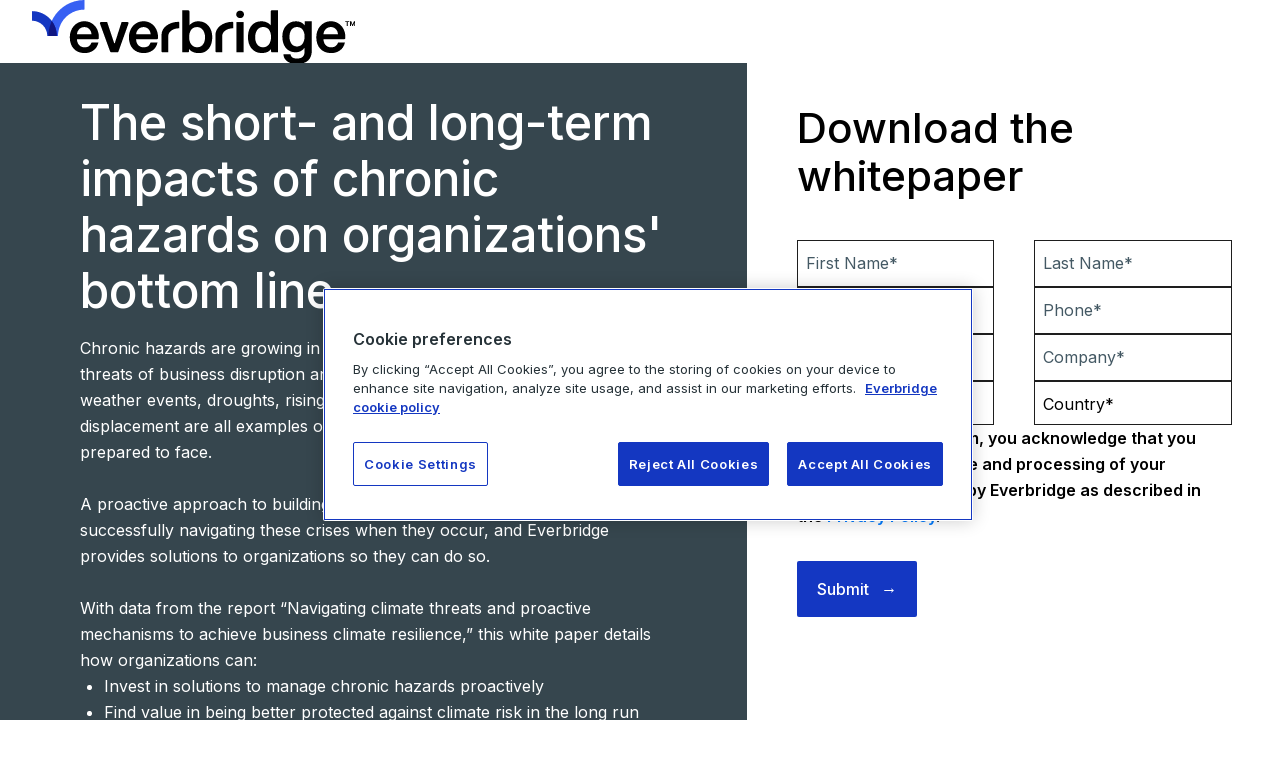

--- FILE ---
content_type: text/html; charset=utf-8
request_url: https://go.everbridge.com/chronic-impacts-on-organizations-bottom-line-white-paper-reg-page.html
body_size: 15440
content:

<!DOCTYPE html>
<html lang="en"><head>
    <meta charset="utf-8">
    <meta name="viewport" content="width=device-width, initial-scale=1">
    <script>
        // set up the data layer to ensure it's available in case the 
        // GTM async code times out or fails before we need it
        window.dataLayer = window.dataLayer || [];
        // save the Marketo Lead ID so we can push to a GA custom dimension
        // for reporting - doing this here instead of in a GTM 1st-party cookie
        // variable as variable substitution happens server-side!
        dataLayer.push({
            'MarketoLeadID': ``
        });
    </script>
    <!-- Google Tag Manager -->
    <script>(function (w, d, s, l, i) {
            w[l] = w[l] || []; w[l].push({
                'gtm.start':
                    new Date().getTime(), event: 'gtm.js'
            }); var f = d.getElementsByTagName(s)[0],
                j = d.createElement(s), dl = l != 'dataLayer' ? '&l=' + l : ''; j.async = true; j.src =
                    'https://www.googletagmanager.com/gtm.js?id=' + i + dl; f.parentNode.insertBefore(j, f);
        })(window, document, 'script', 'dataLayer', 'GTM-52VWLDP');</script>
    <!-- End Google Tag Manager -->
    <script>
        // set up the data layer to ensure it's available in case the 
        // GTM async code times out or fails before we need it
        window.dataLayer = window.dataLayer || [];
        // save the Marketo Lead ID so we can push to a GA custom dimension
        // for reporting - doing this here instead of in a GTM 1st-party cookie
        // variable as variable substitution happens server-side!
        dataLayer.push({
            'MarketoLeadID': ``
        });
    </script>
    <link rel="stylesheet" href="https://go.everbridge.com/rs/004-QSK-624/images/bootstrap.min.css">
    <link rel="icon" href="https://www.everbridge.com/wp-content/uploads/2023/03/EVE_Favicon_White_P1R1@2x.png" sizes="32x32">
    <link rel="icon" href="https://www.everbridge.com/wp-content/uploads/2023/03/EVE_Favicon_White_P1R1@2x.png" sizes="192x192">
    <link rel="apple-touch-icon" href="https://www.everbridge.com/wp-content/uploads/2023/03/EVE_Favicon_White_P1R1@2x.png">
    <meta name="msapplication-TileImage" content="https://www.everbridge.com/wp-content/uploads/2023/03/EVE_Favicon_White_P1R1@2x.png">
    <meta name="format-detection" content="telephone=no">
    <link href="https://fonts.googleapis.com/css?family=Inter:400,500,600" rel="stylesheet">

    <!-- MARKETO TEMPLATE VARIABLES FOLLOW -->

    

    <!-- THEMING -->
    
    <!-- END THEMING -->

    <!-- PAGE TITLE (MAIN H1) -->
    
    <!-- END PAGE TITLE (MAIN H1) -->

    <!-- EXTRA CONTENT SECTION -->
    
    <!-- END EXTRA CONTENT SECTION -->

    <!-- SPEAKERS SECTION -->
    

    

    
    
    

    
    
    

    
    
    

    
    
    
    <!-- END SPEAKERS -->

    <!-- AGENDA SECTION -->
    
    
    
    <!-- END AGENDA-->

    <!-- BRANDS SECTION -->
    
    

    
    

    
    

    
    

    
    
    <!-- END BRANDS SECTION -->

    <!-- FORM SECTION -->
    
    
    <!-- END FORM -->

    <!-- HINT ARROWS -->
    
    <!-- END HINT ARROWS -->

    <!-- SOCIAL OPEN GRAPH -->
    

    <!-- Copyright year -->
    <meta name="robots" content="index, nofollow"><meta name="description" content="Download the full white paper “The short- and long-term impacts of chronic hazards on organizations’ bottom line” to gain a deeper understanding of chronic hazards and how they can affect your organization. ">

    <title>The short- and long-term impacts of chronic hazards on organizations' bottom line</title>
    <style>
        :root {
            /* colors */
            --clr-primary-300: hsl(227, 89%, 58%);
            --clr-primary-400: hsl(228, 81%, 42%);
            --clr-primary-500: hsl(237, 78%, 28%);

            --clr-neutral-100: hsl(0, 0%, 100%);
            --clr-neutral-200: hsl(0, 0%, 98%);
            --clr-neutral-300: hsl(204, 15%, 94%);
            --clr-neutral-400: hsl(195, 16%, 90%);
            --clr-neutral-500: hsl(198, 16%, 84%);
            --clr-neutral-600: hsl(200, 13%, 56%);
            --clr-neutral-700: hsl(201, 19%, 33%);
            --clr-neutral-800: hsl(201, 18%, 26%);
            --clr-neutral-900: hsl(0, 0%, 0%);

            --clr-accent-1: hsl(215, 38%, 27%);
            --clr-accent-2: hsl(259, 57%, 42%);
            --clr-accent-3: hsl(192, 98%, 37%);
            --clr-accent-4: hsl(155, 100%, 37%);
            --clr-accent-5: hsl(33, 100%, 50%);
            --clr-accent-6: hsl(354, 75%, 40%);

            /* fonts */
            --ff-primary: 'Inter', sans-serif;
            --ff-body: var(--ff-primary);
            --ff-heading: var(--ff-primary);
            --ff-accent: var(--ff-primary);

            --fs-300: 0.875rem;
            --fs-400: 1rem;
            --fs-body: var(--fs-400);
            --fs-footer: var(--fs-300);

            --fw-regular: 400;
            --fw-medium: 500;
            --fw-semibold: 600;

            /*line heights*/
            --lh-200: 0.875rem;
            --lh-300: 1rem;
            --lh-400: 1.25rem;
            --lh-500: 1.667rem;
            --lh-600: 2rem;
            --lh-700: 2.5rem;
            --lh-800: 3.125rem;
            --lh-900: 4.0625rem;
            --lh-huge: 5rem;

            --three-spaces: '\00a0\00a0\00a0';

            /* sizes */
            --size-300: 0.8rem;
            --size-400: 1rem;
            --size-500: 1.5rem;
            --size-600: 2rem;
            --size-800: 3.5rem;
            --size-900: 5rem;

            /* breakpoints - */
            --size-mobile-portrait: 22.5rem;
            --size-mobile-landscape: 34rem;
            --size-tablet-ish: 48rem;
            --size-tablet-landscape-plus: 62rem;
            --size-desktop: 75rem;
        }

        /* Andy Bell + Kevin Powell CSS Reset */
        /* Box sizing rules */
        *,
        *::before,
        *::after {
            box-sizing: border-box;
        }

        /* Remove default margin, padding, Hx semantics */
        * {
            margin: 0;
            padding: 0;
            font: inherit;
            /* completely wipes styling of hx tags, etc. */
        }

        /* Remove list styles on ul, ol elements with a list role, which suggests default styling will be removed */
        ul[role='list'],
        ol[role='list'] {
            list-style: none;
        }

        /* Set core root defaults */
        html:focus-within {
            scroll-behavior: smooth;
        }

        /* Set core body defaults */
        body {
            min-height: 100vh;
            /* not all browsers support */
            min-height: 100dvh;
            text-rendering: optimizeSpeed;
            line-height: 1.2;
        }

        /* A elements that don't have a class get default styles */
        a:not([class]) {
            text-decoration-skip-ink: auto;
        }

        /* Make images easier to work with */
        img,
        picture,
        svg {
            max-width: 100%;
            display: block;
        }

        /* Remove all animations, transitions and smooth scroll for people that prefer not to see them */
        @media (prefers-reduced-motion: reduce) {
            html:focus-within {
                scroll-behavior: auto;
            }

            *,
            *::before,
            *::after {
                animation-duration: 0.01ms !important;
                animation-iteration-count: 1 !important;
                transition-duration: 0.01ms !important;
                scroll-behavior: auto !important;
            }
        }

        /* remove default browser button styles */
        button {
            background: none transparent;
            border: none;
        }

        #contentDisplayArea {
            display: none;
        }

        #speakersDisplayArea {
            display: none;
        }

        #speaker-1 {
            display: block;
        }

        #speaker-2 {
            display: block;
        }

        #speaker-3 {
            display: block;
        }

        #speaker-4 {
            display: block;
        }

        #agendaDisplayArea {
            display: none;
        }

        #brandsDisplayArea {
            display: block;
        }

        #brand-1 {
            display: block;
        }

        #brand-2 {
            display: block;
        }

        #brand-3 {
            display: block;
        }

        #brand-4 {
            display: block;
        }

        body {
            font-family: var(--ff-body);
            font-size: var(--fs-body);
            color: var(--clr-neutral-900);
            line-height: var(--lh-500);
        }

        h1,
        h2,
        h3,
        h4,
        h5,
        h6 {
            font-weight: var(--fw-medium);
            font-family: var(--ff-heading);
        }

        h1 {
            font-size: var(--fs-900);
        }

        h2 {
            font-size: var(--fs-800);
        }

        h3 {
            font-size: var(--fs-700);
        }

        h4 {
            font-size: var(--fs-600);
        }

        ul,
        ol,
        dl {
            padding-left: var(--size-500);
        }

        .logo {
            padding-block: var(--size-400);
            padding-left: var(--size-600);
            height: 4rem;
        }

        .form-bg {
            background-color: #fff;
        }

        .section {
            padding-block: var(--size-600);
            margin-top: -1px;
        }

        .section.black {
            background-color: var(--clr-primary-500);
            background-color: var(--clr-neutral-800);
            color: var(--clr-neutral-100);
        }

        .section.black #mktoEditorPlaceholder .mktoPlaceholder {
            background: revert !important;
        }

        .section.grey {
            background-color: var(--clr-neutral-400);
            padding-block: var(--size-800);
        }

        /* Speakers Strats*/
        .section.speakers {
            padding-block: var(--size-800);
        }

        .section.speakers img {
            margin: 40px 0px;
            display: inline;
        }

        .speakers img.lpimg {
            width: 168px;
        }

        /* Speakers Ends*/
        /* Agenda Starts*/
        .agenda-detail {
            padding: 1rem 0;
            border-top: 1px solid #d0d0d0;
            border-bottom: 1px solid #d0d0d0;
        }

        .agenda-detail p {
            margin: 0px;
        }

        .agenda-list {
            margin: 20px 0px;
        }

        .agenda-list .row {
            margin-bottom: 1rem;
        }

        p.agenda-bold {
            font-weight: var(--fw-semibold);
            margin: 0;
        }

        /* Agenda Ends*/

        /****** BRANDS STARTS ******/
        .brand-wrap {
            margin-bottom: var(--size-600);
        }

        section.section.black.brands {
            padding-top: 0px;
        }

        .brand-logos {
            align-items: center;
        }

        .brand-logo-long {
            padding-top: 30px;
        }

        .brand-logo .lpimg {
            max-width: calc(2 *var(--size-900));
        }

        /****** BRANDS ENDS ******/
        /****** FOOTER STARTS *******/
        .final-footer {
            background-color: var(--clr-neutral-500);
            padding: 1rem;
            padding-left: 3rem;
            display: flex;
            flex-wrap: wrap;
            align-items: center;
            justify-content: start;
        }

        .footer-link {
            font-size: var(--fs-footer);
            line-height: 1.5;
        }

        .footer-link a {
            text-decoration: none;
            color: var(--clr-neutral-900);
        }

        .footer-link:is(:first-child)::after {
            content: var(--three-spaces);
        }

        .footer-link:not(:first-child):not(:last-child)::after {
            content: var(--three-spaces) '|' var(--three-spaces);
        }

        /****** FOOTER ENDS *******/

        /****** MARKETO FORMS ******/
        .mktoForm {
            /* important - we will show when our styles are done after destyling in JS */
            visibility: hidden;
        }

        .mktoForm[data-styles-ready='true'] {
            visibility: visible;
            /* gets rid of any flicker */
        }

        .mktoFormRow[data-wrapper-for] {
            display: grid;
            grid-template-columns: repeat(2, minmax(min-content, 400px));
            gap: 2.5rem;
            margin-block: 1rem;
        }

        /* make the following fields full-width */
        :is(.mktoFormRow[data-wrapper-for='Form_Comments__c'],
            .mktoFormRow[data-wrapper-for='SurveyQuestion1'],
            .mktoFormRow[data-wrapper-for='cASLOptInCheck'],
            .mktoFormRow[data-wrapper-for='gDPROptIn']) .mktoFormCol {
            grid-column: 1/-1;
        }

        .mktoButtonRow {
            margin-top: 2rem;
        }

        .mktoForm .mktoRequiredField .mktoAsterix,
        .mktoForm .mktoGutter,
        .mktoForm .mktoLabel {
            display: none !important;
        }

        /* unless it's GDPR or CASL opt-in, yo! */
        #LblcASLOptInCheck,
        #LblgDPROptIn {
            display: block !important;
            color: var(--clr-neutral-700);
            font-size: var(--size-300);
        }

        /* line up checkboxes and text */
        :is(.mktoFormRow[data-wrapper-for='cASLOptInCheck'],
            .mktoFormRow[data-wrapper-for='gDPROptIn']) .mktoFieldWrap {
            display: flex;
            flex-direction: row-reverse;
            gap: 0.5rem;
        }

        .mktoForm input[type='url'],
        .mktoForm input[type='text'],
        .mktoForm input[type='date'],
        .mktoForm input[type='tel'],
        .mktoForm input[type='email'],
        .mktoForm input[type='number'],
        .mktoForm textarea.mktoField,
        .mktoForm select.mktoField {
            width: 100% !important;
            line-height: 2.8125rem;
            font-family: Inter, sans-serif;
            border: 1px solid #1e1e1e;
            font-size: 1rem !important;
            padding-left: 0.5rem;
            background: transparent;
        }

        .mktoRequired::after {
            content: '\0000a0*';
        }

        .mktoForm select {
            /* fixes to remove browser-specific styles */
            -webkit-appearance: none;
            border-radius: 0px;
            -moz-appearance: none;
            height: 2.75rem;
        }

        /* styles select element font */
        .mktoForm ::placeholder,
        .mktoForm select:required:invalid,
        .mktoForm option:first-of-type,
        .mktoForm option:first-child {
            color: var(--clr-neutral-700);
            opacity: 1;
            /* for FF */
        }

        .mktoForm option[value=""][disabled] {
            display: none;
        }

        .mktoButton {
            background: var(--clr-primary-400);
            background-image: none;
            border: none;
            border-radius: 2px;
            padding: 1.125rem 1.25rem;
            font-size: var(--size-400);
            font-weight: var(--fw-medium);
            color: var(--clr-neutral-100);
            transition: all 0.3s ease-out;
            line-height: 1.25;
        }

        .mktoButton::after {
            /* 3 space characters followed by a right arrow */
            content: var(--three-spaces) '\002192';
        }

        .mktoButton:is(:hover, :focus) {
            background-color: var(--clr-primary-300);
        }

        .mktoError {
            position: absolute;
            z-index: 99;
            /* the following override the Marketo forms library */
            /* which dynamically calculates these */
            right: inherit !important;
            bottom: inherit !important;
            margin-top: -8px !important;
        }

        .mktoForm .mktoError .mktoErrorArrow {
            /*background-color: #d01f29;*/
            background-color: var(--clr-accent-6);
            border-right: none;
            border-bottom: none;
            display: inline-block;
            height: var(--size-400);
            -webkit-transform: rotate(45deg);
            -moz-transform: rotate(45deg);
            transform: rotate(45deg);
            -ms-transform: rotate(45deg);
            width: var(--size-400);
            margin-top: 3px;
        }

        .mktoError .mktoErrorMsg {
            display: block;
            margin-top: 8px;
            /* critical - allows arrow to show */
            /*background-color: #d01f29;*/
            background-color: var(--clr-accent-6);
            font-size: var(--size-300);
            font-weight: var(--fw-medium);
            color: var(--clr-neutral-100);
            max-width: 16em;
            padding: 0.4em 0.6em;
        }

        .mktoForm .mktoError .mktoErrorArrowWrap {
            width: var(--size-400);
            height: 8px;
            overflow: hidden;
            position: absolute;
            top: 0;
            left: 10px;
            z-index: 100;
        }

        @media only screen and (max-width: 35em) {
            .mktoFormRow[data-wrapper-for] {
                grid-template-columns: 1fr;
                gap: 1rem;
            }
        }

        /* Form styles Ends*/

        @media (min-width: 360px) {
            .section {
                padding: var(--size-600) var(--size-800);
            }

            h1 {
                font-size: 1.9rem;
                line-height: 2rem;
            }

            /*1rem = 16px*/
            h2 {
                font-size: 1.5rem;
                line-height: 2rem;
            }

            h3 {
                font-size: 1.3rem;
                line-height: 2rem;
            }

            h4 {
                font-size: 1.35rem;
                line-height: 1.8rem;
            }

            .col-md-6.col-sm-6.col-xs-12.copyright {
                height: 30px;
            }
        }

        /* Small devices (landscape phones, 544px and up) */
        @media (min-width: 544px) {
            h1 {
                font-size: 1.9rem;
                line-height: 2rem;
            }

            /*1rem = 16px*/
            h2 {
                font-size: 1.5rem;
                line-height: 2rem;
            }

            h3 {
                font-size: 1.3rem;
                line-height: 2rem;
            }

        }

        /* Medium devices (tablets, 768px and up) The navbar toggle appears at this breakpoint */
        @media (min-width: 768px) {
            h1 {
                font-size: 2rem;
                line-height: 2.5rem;
            }

            /*1rem = 16px*/
            h2 {
                font-size: 2.125rem;
                line-height: 2.5rem;
            }

            h3 {
                font-size: 1.5rem;
                line-height: 1.8rem;
            }

            .scroll-form {
                position: relative;
                padding: 0px;
                top: 0;
                left: 0;
                right: 0;
            }
        }

        /* Large devices (desktops, 992px and up) */
        @media (min-width: 992px) {
            h1 {
                font-size: 2.5rem;
                line-height: 3rem;
            }

            /*1rem = 16px*/
            h2 {
                font-size: 2.125rem;
                line-height: 2.5rem;
            }

            h3 {
                font-size: 1.5rem;
                line-height: 1.8rem;
            }

            .section.speakers .speakers-name {
                padding: 0px 40px;
            }
          
          	.scroll-form>h2 {
                margin-top: 4rem;
            }

            .col-lg-5.col-md-12.col-sm-12.no-gutters.right-bg  {
                margin-top: -64px;
            }
        }

        /* Extra large devices (large desktops, 1200px and up) */
        @media (min-width: 1200px) {
            .section {
                padding: var(--size-600) var(--size-900);
            }

            h1 {
                font-size: 3rem;
                line-height: 3.5rem;
            }

            /*1rem = 16px*/
            h2 {
                font-size: 2.625rem;
                line-height: 3rem;
            }

            h3 {
                font-size: 1.90rem;
                line-height: 2.25rem;
                margin-bottom: 0px;
            }

            h4 {
                font-size: 1.75rem;
                line-height: 2.25rem;
            }

            .agenda-info {
                padding-left: 95px;
            }

            .scroll-form {
                top: var(--size-500);
                bottom: 0;
                position: fixed;
                /* no: FF gives double scroll bars */
                /*overflow-y: scroll;*/
                overflow-x: hidden;
                padding: var(--size-600);
                left: calc(58.5% + 1rem);
                right: var(--size-400);
            }

            .scroll-form>h2 {
                padding-bottom: var(--size-600);
              	margin-top: 3rem;
            }

            ::-webkit-scrollbar {
                width: 0px;
                background: transparent;
                /* make scrollbar transparent */
            }
        }

        /* THEME LIGHT Starts*/
        .container-fluid.light .section.black {
            background-color: var(--clr-neutral-100);
            color: var(--clr-neutral-900);
        }

        .container-fluid.light .section .logo {
            filter: none;
        }

        .container-fluid.light .brand-logo-long {
            filter: none;
        }

        .container-fluid.light .right-bg {
            background: #eff4f6;
        }

        /* THEME LIGHT Ends*/
        .arrow {
            height: var(--size-800);
            display: block;
            /*text-align: center;*/
        }

        .arrow img {
            border: none !important;
            margin: 40px 0px
        }

        /*arrow opacity on scroll */
        .img-wrapper {
            display: grid;
            height: 100vh;
        }

        .img-wrapper div {
            grid-column: 1;
            grid-row: 1;
            background-size: cover;
            background-position: center;
            background-repeat: no-repeat;
            background-color: var(--gray);
            transition: opacity 0.1s;
        }

        /* Utility classes */

        .black-and-white {
            filter: grayscale();
        }

        .color-neutral-700 {
            color: var(--clr-neutral-700);
        }

        /* to be used for embedded videos in spots (old landing pages)
           that may be embedded in landing page mtkoText fields as you
           can't put <style> elements in rich text editor */
        .video {
            text-align: center;
        }

        .video>iframe {
            width: 85%;
            aspect-ratio: 16/9;
        }

        /* to override marketo's aggressive image styling */
        .mktoGen.mktoImg {
            display: block !important;
        }
    </style>
<meta name="twitter:card" content="summary_large_image" />
<meta name="twitter:site" content="@everbridge" />
<meta name="twitter:creator" content="@everbridge" />
<meta name="twitter:image" content="https://[800x800 min <1MB] URL of image for Twitter card (remove https:// when pasting - no query strings!)" />
<meta property="og:url" content="https://go.everbridge.com/chronic-impacts-on-organizations-bottom-line-white-paper-reg-page.html" />
<meta property="og:title" content="[60 chars max] Title of social post if someone shares the landing page url on a social network" />
<meta property="og:description" content="[EDIT ME] Text for social post description (keep it short)" />
<meta property="og:image" content="https://[1200x627 <5MB] URL of image to be shared on Facebook or LinkedIn (remove https:// when pasting - no query strings!)" />
<link rel="shortcut icon" href="/favicon.ico" type="image/x-icon" >
<link rel="icon" href="/favicon.ico" type="image/x-icon" >


<style>.mktoGen.mktoImg {display:inline-block; line-height:0;}</style>
</head>

<body id="bodyId">
    
    <div class="container-fluid dark d-flex flex-column min-vh-100" style="padding-right:0px; padding-left:0px;">
        <header>
            <a href="https://www.everbridge.com/" target="_blank">
                <div class="mktoImg mktoGen" id="mkto_gen_brandLogo"><img src="https://go.everbridge.com/rs/004-QSK-624/images/evbg-logo-full-color-rgb-mkto-safe.svg" mktoname="Everbridge Logo" alt="Everbridge logo" id="brandLogo" class="logo"></div>
            </a>
        </header>
        <div class="row no-gutters">
            <div id="myDiv4"></div>
            <!-- LEFT SIDE STARTS -->
            <div class="col-lg-7 col-md-12 col-sm-12 no-gutters">
                <div>
                    <section class="section black">
                        <h1>The short- and long-term impacts of chronic hazards on organizations' bottom line</h1>
                        <div class="editable mktoText" id="mktoText-main-content"><p></p>
<div><div>Chronic hazards are growing in severity and frequency, leading to growing threats of business disruption and life safety. Rising temperatures, extreme weather events, droughts, rising ocean levels, and poverty and human displacement are all examples of chronic hazards that organizations must be prepared to face.</div>
<div><br /></div>
<div>A proactive approach to building resilience has the greatest chance of successfully navigating these crises when they occur, and Everbridge provides solutions to organizations so they can do so.</div>
<div><br /></div>
<div>With data from the report &ldquo;Navigating climate threats and proactive mechanisms to achieve business climate resilience,&rdquo; this white paper details how organizations can:</div>
<div>
<ul>
<li>Invest in solutions to manage chronic hazards proactively</li>
<li>Find value in being better protected against climate risk in the long run</li>
<li>Implement Everbridge solutions to better prepare for and respond to climate-related events</li>
<li>And more!</li>
</ul>
</div>
<div>Download the full white paper &ldquo;The short- and long-term impacts of chronic hazards on organizations&rsquo; bottom line&rdquo; to gain a deeper understanding of chronic hazards and how they can affect your organization.</div></div></div>

                        <div id="arrow1" class="arrow top">
                            <img src="https://go.everbridge.com/rs/004-QSK-624/images/arrow-down2.svg">
                        </div>
                    </section>

                    <!-- CONTENT BLOCK STARTS -->
                    <div id="contentDisplayArea">
                        <section class="section grey">
                            <div class="editable mktoText" id="mktoText-supporting-content"><div>Edit Me</div></div>

                            <div id="arrow2" class="arrow cont">
                                <img src="https://go.everbridge.com/rs/004-QSK-624/images/arrow-down2.svg">
                            </div>
                        </section>
                    </div>
                    <!-- CONTENT BLOCK ENDS -->

                    <!-- SPEAKERS STARTS -->
                    <div id="speakersDisplayArea">
                        <section class="section black speakers">
                            <div id="myDiv2"></div>
                            <h2>The Speakers</h2>
                            <div class="speackers-block" mktoname="Speakers Block - you can remove/add col-6 block to reduce number of speakers" id="mktoText-speakers-block">
                                <div class="row text-center">
                                    <div id="speaker-1" class="col-md-6 mb-4">
                                        <div id="speaker1Img" class="mktoImg" alt="image of Speaker 1 Name Speaker 1 Info" width="168" height="168" data-holder-rendered="true"></div>
                                        <div class="speakers-name">
                                            <h3>Speaker 1 Name</h3>
                                            <p>Speaker 1 Info</p>
                                        </div>
                                    </div>
                                    <div id="speaker-2" class="col-md-6 mb-4">
                                        <div id="speaker2Img" class="mktoImg" alt="image of Speaker 2 Name Speaker 2 Info" width="168" height="168" data-holder-rendered="true"></div>
                                        <div class="speakers-name">
                                            <h3>Speaker 2 Name</h3>
                                            <p>Speaker 2 Info</p>
                                        </div>
                                    </div>
                                    <div id="speaker-3" class="col-md-6 mb-4">
                                        <div id="speaker3Img" class="mktoImg" alt="image of Speaker 3 Name Speaker 3 Info" width="168" height="168" data-holder-rendered="true"></div>
                                        <div class="speakers-name">
                                            <h3>Speaker 3 Name</h3>
                                            <p>Speaker 3 Info</p>
                                        </div>
                                    </div>
                                    <div id="speaker-4" class="col-md-6 mb-4">
                                        <div id="speaker4Img" class="mktoImg" alt="image of Speaker 4 Name Speaker 4 Info" width="168" height="168" data-holder-rendered="true"></div>
                                        <div class="speakers-name">
                                            <h3>Speaker 4 Name</h3>
                                            <p>Speaker 4 Info</p>
                                        </div>
                                    </div>
                                </div>
                            </div>
                            <div id="arrow3" class="arrow speak">
                                <img src="https://go.everbridge.com/rs/004-QSK-624/images/arrow-down2.svg">
                            </div>
                        </section><!-- .speakers ends-->
                    </div>
                    <!-- SPEAKERS ENDS -->
                    <!-- AGENDA STARTS -->
                    <div id="agendaDisplayArea">
                        <div id="myDiv3"></div>
                        <section class="section grey agenda">
                            <h2>The Agenda</h2>
                            <h4 style="font-weight:400; width:80%;">Take a peek at our agenda for this live event, and we hope to see you there!</h4>
                            <div class="col-sm-12 agenda-detail">
                                <div class="row no-gutters h-100">
                                    <div class="col-sm-1 no-gutters my-2 pr-3">
                                        <img src="https://go.everbridge.com/rs/004-QSK-624/images/Calendar.svg" alt="" class="img-fluid">
                                    </div>
                                    <div class="col-sm-11 no-gutters editable mktoText" id="mktoText-agenda-main">
                                        <p><b>Wednesday, June 1 | 12-4:30pm CT</b></p>
                                        <p>Palmer House Hilton in Chicago, IL</p>
                                    </div>
                                </div>
                            </div>
                            <!-- AGENDA LIST STARTS-->
                            <div class="agenda-list editable mktoText" id="mktoText-agenda-list">
                                <div class="row">
                                    <div class="col-sm-4 agenda-info">
                                        <p class="agenda-bold">12-1:00pm</p>
                                    </div>
                                    <div class="col-sm-8">
                                        <p class="agenda-bold">Lunch/Registration</p>
                                    </div>
                                </div>
                                <div class="row">
                                    <div class="col-sm-4 agenda-info">
                                        <p class="agenda-bold">1-1:10pm</p>
                                    </div>
                                    <div class="col-sm-8">
                                        <p class="agenda-bold">Welcome Remarks:</p>
                                        <p>Teresa Anderson</p>
                                    </div>
                                </div>
                                <div class="row">
                                    <div class="col-sm-4 agenda-info">
                                        <p class="agenda-bold">1:10-2:00pm</p>
                                    </div>
                                    <div class="col-sm-8">
                                        <p class="agenda-bold">Keynote: Resilience During COVID:
                                            From Fighting Crime to Protecting Employees</p>
                                        <p>Chief Brendan Deenihan</p>
                                    </div>
                                </div>
                                <div class="row">
                                    <div class="col-sm-4 agenda-info">
                                        <p class="agenda-bold">2-2:50pm</p>
                                    </div>
                                    <div class="col-sm-8">
                                        <p class="agenda-bold">Trends and Strategies for Managing Risks
                                            with a Hybrid Workforce</p>
                                        <p>George Siegle</p>
                                    </div>
                                </div>
                                <div class="row">
                                    <div class="col-sm-4 agenda-info">
                                        <p class="agenda-bold">2:50-3:20pm</p>
                                    </div>
                                    <div class="col-sm-8">
                                        <p class="agenda-bold">Break</p>
                                    </div>
                                </div>
                                <div class="row">
                                    <div class="col-sm-4 agenda-info">
                                        <p class="agenda-bold">3:20-4:20pm</p>
                                    </div>
                                    <div class="col-sm-8">
                                        <p class="agenda-bold">Panel Session: Operational Resilience in an
                                            Ever-Changing Risk Landscape</p>
                                        <p>Teresa Anderson | George Siegle
                                            Chf. Brendan Deenihan | Thomas Henkey</p>
                                    </div>
                                </div>
                                <div class="row">
                                    <div class="col-sm-4 agenda-info">
                                        <p class="agenda-bold">4:20-4:30pm</p>
                                    </div>
                                    <div class="col-sm-8">
                                        <p class="agenda-bold">Closing Remarks:</p>
                                        <p>Teresa Anderson</p>
                                    </div>
                                </div>
                            </div><!-- .agenda-list ends-->
                            <!-- AGENDA LIST ENDS-->
                            <div id="arrow4" class="arrow agd">
                                <img src="https://go.everbridge.com/rs/004-QSK-624/images/arrow-up.svg">
                            </div>
                        </section><!-- .agenda ends-->
                    </div>
                    <!-- AGENDA ENDS -->
                    <!-- BRANDS STARTS -->
                    <div id="brandsDisplayArea">
                        <section class="section brands" style="padding-top:var(--size-900);">
                            <h4>Here’s a snapshot of some of the brands we are proud to work with</h4>
                            <div class="row text-center brand-logos">
                                <div id="brand-1" class="col-lg-3 col-md-6 col-sm-6 mb-4 brand-logo-long">
                                    <div id="brand-1-logo" class="mktoImg brand-logo img-fluid" alt="brand logo of Brand 1 Name"><img class="lpimg" src="/rs/004-QSK-624/images/customer-logo-goldman_sachs_signature.svg" /></div>
                                </div>
                                <div id="brand-2" class="col-lg-3 col-md-6 col-sm-6 mb-4 brand-logo-long">
                                    <div id="brand-2-logo" class="mktoImg brand-logo img-fluid" alt="brand logo of Brand 2 Name"><img class="lpimg" src="/rs/004-QSK-624/images/customer-logo-nokia.svg" /></div>
                                </div>
                                <div id="brand-3" class="col-lg-3 col-md-6 col-sm-6 mb-4 brand-logo-long">
                                    <div id="brand-3-logo" class="mktoImg brand-logo img-fluid" alt="brand logo of Brand 3 Name"><img class="lpimg" src="/rs/004-QSK-624/images/customer-logo-anthem.svg" /></div>
                                </div>
                                <div id="brand-4" class="col-lg-3 col-md-6 col-sm-6 mb-4 brand-logo-long">
                                    <div id="brand-4-logo" class="mktoImg brand-logo img-fluid" alt="brand logo of Brand 4 Name"><img class="lpimg" src="/rs/004-QSK-624/images/customer-logo-tiffany.svg" /></div>
                                </div>
                            </div>
                        </section><!-- .brands ends-->
                    </div>
                    <!-- BRANDS ENDS -->
                </div>
            </div><!--col-md-7 ends -->
            <!-- LEFT SIDE ENDS -->
            <!-- RIGHT SIDE STARTS -->
            <div class="col-lg-5 col-md-12 col-sm-12 no-gutters right-bg">
                <section class="section form">
                    <div class="scroll-form">
                        <h2>Download the whitepaper</h2>
                        <div class="mktoForm" id="exampleForm"><div id='lpeCDiv_888116' class='lpeCElement Digital_Asset_Download_-2023Q2__Digital_Asset__The_short_and_long_term_impacts_of_chronics_hazard'><span class='lpContentsItem formSpan'>
<script src="/js/forms2/js/forms2.min.js"></script>
<form class="mktoForm" id="mktoForm_4035">
</form>
<script>
  (function (){
    var formDescriptor = {"Id":4035,"Vid":4035,"Status":"approved","Name":"Digital Asset Download - 2023","Description":"","Layout":"left","GutterWidth":10,"OffsetWidth":10,"HasTwoButtons":true,"SubmitLabel":"Get Resource","ResetLabel":"Clear","ButtonLocation":"120","LabelWidth":100,"FieldWidth":150,"ToolTipType":"none","FontFamily":"Helvetica, Arial, sans-serif","FontSize":"13px","FontColor":"#333","FontUrl":"\/\/fonts.googleapis.com\/css?family=Lato","LineMargin":10,"ProcessorVersion":2,"CreatedByUserid":6199,"ProcessOptions":{"language":"English","locale":"en_US","profiling":{"isEnabled":false,"numberOfProfilingFields":1,"alwaysShowFields":[]},"socialSignOn":{"isEnabled":false,"enabledNetworks":[],"cfId":null,"codeSnippet":null},"knownLead":{"type":"form","template":""}},"EnableDeferredMode":0,"EnableCaptcha":0,"EnableGlobalFormValidationRule":1,"ButtonType":null,"ButtonImageUrl":null,"ButtonText":null,"ButtonSubmissionText":"Please Wait","ButtonStyle":{"id":13,"className":"mktoRound","css":".mktoForm .mktoButtonWrap.mktoRound .mktoButton {\ncolor:#fff;\nborder:1px solid #a3bee2;\n-webkit-border-radius:5px;\n-moz-border-radius:5px;\nborder-radius:5px;\nbackground-color:#779dd5;\nbackground-image: -webkit-gradient(linear, left top, left bottom, from(#779dd5), to(#5186cb));\nbackground-image: -webkit-linear-gradient(top, #779dd5, #5186cb);\nbackground-image: -moz-linear-gradient(top, #779dd5, #5186cb);\nbackground-image: linear-gradient(to bottom, #779dd5, #5186cb);\npadding:0.4em 1em;\nfont-size:1em;\n}\n.mktoForm .mktoButtonWrap.mktoRound .mktoButton:hover {\nborder:1px solid #45638c;\n}\n.mktoForm .mktoButtonWrap.mktoRound .mktoButton:focus {\noutline:none;\nborder:1px solid #45638c;\n}\n.mktoForm .mktoButtonWrap.mktoRound .mktoButton:active{\nbackground-color:#5186cb;\nbackground-image: -webkit-gradient(linear, left top, left bottom, from(#5186cb), to(#779dd5));\nbackground-image: -webkit-linear-gradient(top, #5186cb, #779dd5);\nbackground-image: -moz-linear-gradient(top, #5186cb, #779dd5);\nbackground-image: linear-gradient(to bottom, #5186cb, #779dd5);\n}\n","buttonColor":null},"ThemeStyle":{"id":6,"displayOrder":4,"name":"Round","backgroundColor":"#FFF","layout":"left","fontFamily":"Helvetica, Arial, sans-serif","fontSize":"13px","fontColor":"#333","offsetWidth":10,"gutterWidth":10,"labelWidth":100,"fieldWidth":150,"lineMargin":10,"useBackgroundColorOnPreview":false,"css":"","href":"css\/forms2-theme-round.css","buttonStyleId":13},"ThemeStyleOverride":"","FormFollowup":"https:\/\/go.everbridge.com/chronic-impacts-on-organizations-bottom-line-white-paper-asset-page.html","LiveStreamSettings":null,"rows":[[{"Id":49222,"Name":"FirstName","IsRequired":true,"Datatype":"string","Maxlength":255,"InputLabel":"","InputInitialValue":"","InputSourceChannel":"constant","FieldWidth":150,"LabelWidth":0,"ProfilingFieldNumber":0,"PlaceholderText":"First Name*","ValidationMessage":"This field is required."},{"Id":49223,"Name":"LastName","IsRequired":true,"Datatype":"string","Maxlength":255,"InputLabel":"","InputInitialValue":"","InputSourceChannel":"constant","FieldWidth":150,"LabelWidth":0,"ProfilingFieldNumber":0,"PlaceholderText":"Last Name*","ValidationMessage":"This field is required."}],[{"Id":49224,"Name":"Email","IsRequired":true,"Datatype":"email","Maxlength":255,"InputLabel":"","InputInitialValue":"","InputSourceChannel":"constant","FieldWidth":150,"LabelWidth":0,"ProfilingFieldNumber":0,"PlaceholderText":"Business Email*","ValidationMessage":"Must be valid email. \u003Cspan class='mktoErrorDetail'\u003Eexample@yourdomain.com\u003C\/span\u003E"},{"Id":49225,"Name":"Phone","IsRequired":true,"Datatype":"phone","Maxlength":255,"InputLabel":"","InputInitialValue":"","InputSourceChannel":"constant","FieldWidth":150,"LabelWidth":0,"ProfilingFieldNumber":0,"PlaceholderText":"Phone*","ValidationMessage":"Must be a phone number. \u003Cspan class='mktoErrorDetail'\u003E503-555-1212\u003C\/span\u003E"}],[{"Id":49226,"Name":"Title","IsRequired":true,"Datatype":"string","Maxlength":255,"InputLabel":"","InputInitialValue":"","InputSourceChannel":"constant","FieldWidth":150,"LabelWidth":0,"ProfilingFieldNumber":0,"PlaceholderText":"Job Title*","ValidationMessage":"This field is required."},{"Id":49227,"Name":"Company","IsRequired":true,"Datatype":"string","Maxlength":255,"InputLabel":"","InputInitialValue":"","InputSourceChannel":"constant","FieldWidth":150,"LabelWidth":0,"ProfilingFieldNumber":0,"PlaceholderText":"Company*","ValidationMessage":"This field is required."}],[{"Id":49228,"Name":"Industry","IsRequired":true,"Datatype":"picklist","Maxlength":255,"PicklistValues":[{"label":"Select...","value":"","selected":true,"isDefault":true},{"label":"Aerospace\/Defense","value":"Aerospace\/Defense"},{"label":"Business Services","value":"Business Services"},{"label":"College\/University","value":"College\/University"},{"label":"Construction & Mining","value":"Construction & Mining"},{"label":"Consumer Services","value":"Consumer Services"},{"label":"Ed - PK to 12","value":"Ed - PK to 12"},{"label":"Financial Services","value":"Financial Services"},{"label":"Fire\/EMS\/Law Enforcement","value":"Fire\/EMS\/Law Enforcement"},{"label":"Gov - Federal","value":"Gov - Federal"},{"label":"Gov - State and Local","value":"Gov - State and Local"},{"label":"Health Care","value":"Health Care"},{"label":"Hospitality","value":"Hospitality"},{"label":"Insurance","value":"Insurance"},{"label":"Investor","value":"Investor"},{"label":"Legal Firms","value":"Legal Firms"},{"label":"Manufacturing","value":"Manufacturing"},{"label":"Media\/Publishing","value":"Media\/Publishing"},{"label":"Military","value":"Military"},{"label":"Not For Profit","value":"Not For Profit"},{"label":"Oil\/Gas","value":"Oil\/Gas"},{"label":"Pharmaceuticals","value":"Pharmaceuticals"},{"label":"Real Estate\/Property Management","value":"Real Estate\/Property Management"},{"label":"Retail","value":"Retail"},{"label":"Technology","value":"Technology"},{"label":"Telecommunications","value":"Telecommunications"},{"label":"Transportation","value":"Transportation"},{"label":"Utilities","value":"Utilities"}],"DefaultValue":[""],"InputLabel":"","InputInitialValue":"","InputSourceChannel":"constant","VisibleRows":4,"LabelWidth":0,"ProfilingFieldNumber":0,"ValidationMessage":"This field is required."},{"Id":49229,"Name":"Country","IsRequired":true,"Datatype":"picklist","Maxlength":255,"PicklistValues":[{"label":"Select...","value":"","selected":true,"isDefault":true},{"label":"United States","value":"United States"},{"label":"United Kingdom","value":"United Kingdom"},{"label":"United Arab Emirates","value":"United Arab Emirates"},{"label":"Canada","value":"Canada"},{"label":"India","value":"India"},{"label":"Afghanistan","value":"Afghanistan"},{"label":"Albania","value":"Albania"},{"label":"Algeria","value":"Algeria"},{"label":"Andorra","value":"Andorra"},{"label":"Angola","value":"Angola"},{"label":"Antigua and Barbuda","value":"Antigua and Barbuda"},{"label":"Argentina","value":"Argentina"},{"label":"Armenia","value":"Armenia"},{"label":"Australia","value":"Australia"},{"label":"Austria","value":"Austria"},{"label":"Azerbaijan","value":"Azerbaijan"},{"label":"Bahrain","value":"Bahrain"},{"label":"Bangladesh","value":"Bangladesh"},{"label":"Barbados","value":"Barbados"},{"label":"Belarus","value":"Belarus"},{"label":"Belgium","value":"Belgium"},{"label":"Belize","value":"Belize"},{"label":"Benin","value":"Benin"},{"label":"Bermuda","value":"Bermuda"},{"label":"Bhutan","value":"Bhutan"},{"label":"Bolivia","value":"Bolivia"},{"label":"Bosnia and Herzegovina","value":"Bosnia and Herzegovina"},{"label":"Botswana","value":"Botswana"},{"label":"Brazil","value":"Brazil"},{"label":"Brunei","value":"Brunei"},{"label":"Bulgaria","value":"Bulgaria"},{"label":"Burkina Faso","value":"Burkina Faso"},{"label":"Burundi","value":"Burundi"},{"label":"Cambodia","value":"Cambodia"},{"label":"Cameroon","value":"Cameroon"},{"label":"Cape Verde","value":"Cape Verde"},{"label":"Central African Republic","value":"Central African Republic"},{"label":"Chad","value":"Chad"},{"label":"Chile","value":"Chile"},{"label":"China","value":"China"},{"label":"Colombia","value":"Colombia"},{"label":"Comoros","value":"Comoros"},{"label":"Congo, Democratic Republic of the","value":"Congo, Democratic Republic of the"},{"label":"Congo, Republic of the","value":"Congo, Republic of the"},{"label":"Costa Rica","value":"Costa Rica"},{"label":"Croatia","value":"Croatia"},{"label":"Cuba","value":"Cuba"},{"label":"Cyprus","value":"Cyprus"},{"label":"Czech Republic","value":"Czech Republic"},{"label":"Denmark","value":"Denmark"},{"label":"Djibouti","value":"Djibouti"},{"label":"Dominica","value":"Dominica"},{"label":"Dominican Republic","value":"Dominican Republic"},{"label":"East Timor","value":"East Timor"},{"label":"Ecuador","value":"Ecuador"},{"label":"Egypt","value":"Egypt"},{"label":"El Salvador","value":"El Salvador"},{"label":"Equatorial Guinea","value":"Equatorial Guinea"},{"label":"Eritrea","value":"Eritrea"},{"label":"Estonia","value":"Estonia"},{"label":"Ethiopia","value":"Ethiopia"},{"label":"Fiji","value":"Fiji"},{"label":"Finland","value":"Finland"},{"label":"France","value":"France"},{"label":"Gabon","value":"Gabon"},{"label":"Georgia","value":"Georgia"},{"label":"Germany","value":"Germany"},{"label":"Ghana","value":"Ghana"},{"label":"Greece","value":"Greece"},{"label":"Greenland","value":"Greenland"},{"label":"Grenada","value":"Grenada"},{"label":"Guatemala","value":"Guatemala"},{"label":"Guinea-Bissau","value":"Guinea-Bissau"},{"label":"Guinea","value":"Guinea"},{"label":"Guyana","value":"Guyana"},{"label":"Haiti","value":"Haiti"},{"label":"Honduras","value":"Honduras"},{"label":"Hungary","value":"Hungary"},{"label":"Iceland","value":"Iceland"},{"label":"Indonesia","value":"Indonesia"},{"label":"Iran","value":"Iran"},{"label":"Iraq","value":"Iraq"},{"label":"Ireland, Republic of","value":"Ireland, Republic of"},{"label":"Israel","value":"Israel"},{"label":"Italy","value":"Italy"},{"label":"Ivory Coast","value":"Ivory Coast"},{"label":"Jamaica","value":"Jamaica"},{"label":"Japan","value":"Japan"},{"label":"Jordan","value":"Jordan"},{"label":"Kazakhstan","value":"Kazakhstan"},{"label":"Kenya","value":"Kenya"},{"label":"Kiribati","value":"Kiribati"},{"label":"Kosovo","value":"Kosovo"},{"label":"Kuwait","value":"Kuwait"},{"label":"Kyrgyzstan","value":"Kyrgyzstan"},{"label":"Laos","value":"Laos"},{"label":"Latvia","value":"Latvia"},{"label":"Lebanon","value":"Lebanon"},{"label":"Lesotho","value":"Lesotho"},{"label":"Liberia","value":"Liberia"},{"label":"Libya","value":"Libya"},{"label":"Liechtenstein","value":"Liechtenstein"},{"label":"Lithuania","value":"Lithuania"},{"label":"Luxembourg","value":"Luxembourg"},{"label":"Macedonia, Republic of","value":"Macedonia, Republic of"},{"label":"Madagascar","value":"Madagascar"},{"label":"Malawi","value":"Malawi"},{"label":"Malaysia","value":"Malaysia"},{"label":"Maldives","value":"Maldives"},{"label":"Mali","value":"Mali"},{"label":"Malta","value":"Malta"},{"label":"Marshall Islands","value":"Marshall Islands"},{"label":"Mauritania","value":"Mauritania"},{"label":"Mauritius","value":"Mauritius"},{"label":"Mexico","value":"Mexico"},{"label":"Moldova","value":"Moldova"},{"label":"Monaco","value":"Monaco"},{"label":"Mongolia","value":"Mongolia"},{"label":"Montenegro","value":"Montenegro"},{"label":"Morocco","value":"Morocco"},{"label":"Mozambique","value":"Mozambique"},{"label":"Myanmar","value":"Myanmar"},{"label":"Namibia","value":"Namibia"},{"label":"Nauru","value":"Nauru"},{"label":"Nepal","value":"Nepal"},{"label":"Netherlands","value":"Netherlands"},{"label":"New Zealand","value":"New Zealand"},{"label":"Nicaragua","value":"Nicaragua"},{"label":"Niger","value":"Niger"},{"label":"Nigeria","value":"Nigeria"},{"label":"North Korea","value":"North Korea"},{"label":"Norway","value":"Norway"},{"label":"Oman","value":"Oman"},{"label":"Pakistan","value":"Pakistan"},{"label":"Palau","value":"Palau"},{"label":"Palestine, State of","value":"Palestine, State of"},{"label":"Panama","value":"Panama"},{"label":"Papua New Guinea","value":"Papua New Guinea"},{"label":"Paraguay","value":"Paraguay"},{"label":"Peru","value":"Peru"},{"label":"Philippines","value":"Philippines"},{"label":"Poland","value":"Poland"},{"label":"Portugal","value":"Portugal"},{"label":"Qatar","value":"Qatar"},{"label":"Romania","value":"Romania"},{"label":"Russia","value":"Russia"},{"label":"Rwanda","value":"Rwanda"},{"label":"Saint Kitts and Nevis","value":"Saint Kitts and Nevis"},{"label":"Saint Lucia","value":"Saint Lucia"},{"label":"Saint Vincent and the Grenadines","value":"Saint Vincent and the Grenadines"},{"label":"Samoa","value":"Samoa"},{"label":"San Marino","value":"San Marino"},{"label":"S\u00e3o Tom\u00e9 and Pr\u00edncipe","value":"S\u00e3o Tom\u00e9 and Pr\u00edncipe"},{"label":"Saudi Arabia","value":"Saudi Arabia"},{"label":"Senegal","value":"Senegal"},{"label":"Serbia","value":"Serbia"},{"label":"Seychelles","value":"Seychelles"},{"label":"Sierra Leone","value":"Sierra Leone"},{"label":"Singapore","value":"Singapore"},{"label":"Slovakia","value":"Slovakia"},{"label":"Slovenia","value":"Slovenia"},{"label":"Solomon Islands","value":"Solomon Islands"},{"label":"Somalia","value":"Somalia"},{"label":"South Africa","value":"South Africa"},{"label":"South Korea","value":"South Korea"},{"label":"South Sudan","value":"South Sudan"},{"label":"Spain","value":"Spain"},{"label":"Sri Lanka","value":"Sri Lanka"},{"label":"Sudan","value":"Sudan"},{"label":"Suriname","value":"Suriname"},{"label":"Swaziland","value":"Swaziland"},{"label":"Sweden","value":"Sweden"},{"label":"Switzerland","value":"Switzerland"},{"label":"Syria","value":"Syria"},{"label":"Taiwan","value":"Taiwan"},{"label":"Tajikistan","value":"Tajikistan"},{"label":"Tanzania","value":"Tanzania"},{"label":"Thailand","value":"Thailand"},{"label":"The Bahamas","value":"The Bahamas"},{"label":"The Gambia","value":"The Gambia"},{"label":"Togo","value":"Togo"},{"label":"Tonga","value":"Tonga"},{"label":"Trinidad and Tobago","value":"Trinidad and Tobago"},{"label":"Tunisia","value":"Tunisia"},{"label":"Turkey","value":"Turkey"},{"label":"Turkmenistan","value":"Turkmenistan"},{"label":"Tuvalu","value":"Tuvalu"},{"label":"Uganda","value":"Uganda"},{"label":"Ukraine","value":"Ukraine"},{"label":"Uruguay","value":"Uruguay"},{"label":"Uzbekistan","value":"Uzbekistan"},{"label":"Vanuatu","value":"Vanuatu"},{"label":"Vatican City","value":"Vatican City"},{"label":"Venezuela","value":"Venezuela"},{"label":"Vietnam","value":"Vietnam"},{"label":"Western Sahara","value":"Western Sahara"},{"label":"Yemen","value":"Yemen"},{"label":"Zambia","value":"Zambia"},{"label":"Zimbabwe","value":"Zimbabwe"}],"DefaultValue":[""],"InputLabel":"","InputInitialValue":"","InputSourceChannel":"constant","VisibleRows":4,"FieldWidth":150,"LabelWidth":0,"ProfilingFieldNumber":0,"ValidationMessage":"This field is required."}],[{"Id":49241,"Name":"HtmlText_2023-08-17T15:18:14.209Z","Datatype":"htmltext","InputInitialValue":"","LabelWidth":425,"ProfilingFieldNumber":0,"Htmltext":"\u003Cstrong\u003EBy submitting this form, you acknowledge that you consent to the storage and processing of your personal information by Everbridge\u00a0as described in the\u003Cspan\u003E\u00a0\u003C\/span\u003E\u003Ca href=\"https:\/\/www.everbridge.com\/company\/legal\/privacy-policy\/\" target=\"_blank\" id=\"\"\u003EPrivacy Policy\u003C\/a\u003E.\u003C\/strong\u003E","IsLabelToLeft":true}],[{"Id":49230,"Name":"gDPROptIn","Datatype":"single_checkbox","PicklistValues":[{"label":"","value":"yes"}],"DefaultValue":"no","InputLabel":"\u003Cem\u003EYes, I would like to receive information regarding Everbridge products and resources. I understand that I can opt out at any time. \u003Cbr \/\u003E\u003C\/em\u003E\u003Cbr \/\u003E","InputInitialValue":"","InputSourceChannel":"constant","VisibleRows":1,"FieldWidth":25,"LabelWidth":500,"ProfilingFieldNumber":0,"ValidationMessage":"This field is required.","VisibilityRule":{"defaultVisibility":"hide","rules":[{"subjectField":"Country","fieldLabel":"Country","operator":"contains","values":["United Kingdom","Austria","Belgium","Bulgaria","Croatia","Cyprus","Czech Republic","Denmark","Estonia","Finland","France","Germany","Greece","Hungary","Ireland","Italy","Latvia","Lithuania","Luxembourg","Malta","Netherlands","Poland","Portugal","Romania","Slovakia","Spain","Sweden","Iceland","Liechtenstein","Norway"],"altLabel":"\u003Cem\u003EYes, I would like to receive information regarding Everbridge products and resources. I understand that I can opt out at any time. \u003Cbr \/\u003E\u003Cbr \/\u003E\u003C\/em\u003E\u003Cstrong\u003EBy submitting this form, you acknowledge that you consent to the storage and processing of your personal information by Everbridge\u00a0as described in the \u003Ca href=\"https:\/\/www.everbridge.com\/company\/legal\/privacy-policy\/\" target=\"_blank\" id=\"\"\u003EPrivacy Policy\u003C\/a\u003E.\u003C\/strong\u003E"}]},"DisablePrefill":true}],[{"Id":49231,"Name":"cASLOptInCheck","Datatype":"single_checkbox","PicklistValues":[{"label":"","value":"yes"}],"DefaultValue":"no","InputLabel":"\u003Cem\u003EYes, I would like to receive information regarding Everbridge products and resources. I understand that I can opt out at any time.\u003C\/em\u003E","InputInitialValue":"","InputSourceChannel":"constant","FieldWidth":25,"LabelWidth":500,"ProfilingFieldNumber":0,"ValidationMessage":"This field is required.","VisibilityRule":{"defaultVisibility":"hide","rules":[{"subjectField":"Country","operator":"contains","values":["Canada"],"altLabel":"\u003Cem\u003EYes, I would like to receive information regarding Everbridge products and resources. I understand that I can opt out at any time.\u003C\/em\u003E"}]},"DisablePrefill":true}],[{"Id":49232,"Name":"Trackingsource","Datatype":"hidden","Maxlength":255,"InputLabel":"Tracking source:","InputInitialValue":"","InputSourceChannel":"url","InputSourceSelector":"trk","ProfilingFieldNumber":0,"DisablePrefill":true}],[{"Id":49233,"Name":"utm_campaign","Datatype":"hidden","Maxlength":255,"InputLabel":"utm_campaign:","InputInitialValue":"","InputSourceChannel":"url","InputSourceSelector":"utm_campaign","ProfilingFieldNumber":0,"DisablePrefill":true}],[{"Id":49234,"Name":"utm_content","Datatype":"hidden","Maxlength":255,"InputLabel":"utm_content:","InputInitialValue":"","InputSourceChannel":"url","InputSourceSelector":"utm_content","ProfilingFieldNumber":0,"DisablePrefill":true}],[{"Id":49235,"Name":"utm_medium","Datatype":"hidden","Maxlength":255,"InputLabel":"utm_medium:","InputInitialValue":"","InputSourceChannel":"url","InputSourceSelector":"utm_medium","ProfilingFieldNumber":0,"DisablePrefill":true}],[{"Id":49236,"Name":"utm_source","Datatype":"hidden","Maxlength":255,"InputLabel":"utm_source:","InputInitialValue":"","InputSourceChannel":"url","InputSourceSelector":"utm_source","ProfilingFieldNumber":0,"DisablePrefill":true}],[{"Id":49237,"Name":"utm_term","Datatype":"hidden","Maxlength":255,"InputLabel":"utm_term:","InputInitialValue":"","InputSourceChannel":"url","InputSourceSelector":"utm_term","ProfilingFieldNumber":0,"DisablePrefill":true}],[{"Id":49238,"Name":"GCLID__c","Datatype":"hidden","Maxlength":255,"InputLabel":"GCLID:","InputInitialValue":"","InputSourceChannel":"url","InputSourceSelector":"gclid","ProfilingFieldNumber":0}],[{"Id":49239,"Name":"Ad_Campaign_ID__c","Datatype":"hidden","Maxlength":255,"InputLabel":"Ad Campaign ID:","InputInitialValue":"","InputSourceChannel":"url","InputSourceSelector":"campaignid","ProfilingFieldNumber":0}],[{"Id":49240,"Name":"Profiling","Datatype":"profiling","InputInitialValue":"","ProfilingFieldNumber":0,"IsLabelToLeft":true}]],"fieldsetRows":[],"action":"\/index.php\/leadCapture\/save2","munchkinId":"004-QSK-624","dcJsUrl":"","invalidInputMsg":"Invalid Input","formSubmitFailedMsg":"Submission failed, please try again later.","isPreview":null};
    MktoForms2.setOptions({baseUrl:"/js/forms2/"});
    var isDev = false;
    if(isDev && window.console && window.JSON){
      console.log(JSON.stringify(formDescriptor, null, "  "));
    }
    formDescriptor.lpId = 115140;
    var form = MktoForms2.newForm(formDescriptor, function (form){
      var lpFields = {"lpId":115140,"subId":130,"munchkinId":"004-QSK-624","lpurl":"\/\/go.everbridge.com\/chronic-impacts-on-organizations-bottom-line-white-paper-reg-page.html?cr={creative}&kw={keyword}","followupLpId":-1};
      var pageFields = MktoForms2.getPageFields();
      form.addHiddenFields(lpFields);
      form.addHiddenFields(pageFields);
      if(window.mktoPreFillFields){
        form.setValuesCoerced(mktoPreFillFields);
      }
      if(!form.EnableDeferredMode){
        form.render();
      }
    });     
  })()
</script>

<noscript>
  <form class='mktoForm mktoNoJS'>
      <input type="hidden" name="formid" value="4035" />
  </form>
  <p>Please enable Javascript to view this form.</p>
</noscript>

</span></div>
</div>
                    </div>
                </section>
            </div><!--col-md-5 ends -->
            <!-- RIGHT SIDE ENDS -->
        </div> <!-- row ends -->
        <!-- FOOTER STARTS -->
        <!-- mt-auto puts on bottom, from bootstrap -->
        <footer class="footer mt-auto">
            <div class="container-fluid">
                <div class="row">
                    <div class="col-md-12 final-footer">
                        <span class="footer-link"><a href="https://www.everbridge.com/">©2023 Everbridge,
                                Inc. All rights
                                reserved.</a></span>
                        <span class="footer-link"><a href="https://go.everbridge.com/about/legal/">Legal</a></span>
                        <span class="footer-link"><a href="https://www.everbridge.com/about/legal/compliance/">Security</a></span>
                        <span class="footer-link"><a href="https://www.everbridge.com/about/legal/privacy-notice/">Privacy</a></span>
                        <span class="footer-link"><a href="https://www.everbridge.com/about/legal/cookie-policy/">Cookie
                                Policy</a></span>
                        <span class="footer-link"><a href="https://go.everbridge.com/about/legal/acceptable-use-policy/">Acceptable Use
                                Policy</a></span>
                    </div>
                </div>
            </div>
        </footer>
        <!-- FOOTER ENDS -->
    </div><!-- container-fluid ends-->
    <script src="https://go.everbridge.com/rs/004-QSK-624/images/jquery.js"></script>
    <script src="https://go.everbridge.com/rs/004-QSK-624/images/bootstrap.bundle.min.js"></script>
    <script>
        $("#arrow1").click(function () {
            $('html, body').animate({
                scrollTop: $("#myDiv1").offset().top
            }, 1000);
        });
        $("#arrow2").click(function () {
            $('html, body').animate({
                scrollTop: $("#myDiv2").offset().top
            }, 1000);
        });
        $("#arrow3").click(function () {
            $('html, body').animate({
                scrollTop: $("#myDiv3").offset().top
            }, 1000);
        });
        $("#arrow4").click(function () {
            $('html, body').animate({
                scrollTop: $("#myDiv4").offset().top
            }, 2000);
        });
    </script>
    <script>
        if (window.MktoForms2 && typeof MktoForms2 != 'undefined') {
            MktoForms2.whenReady((form) => {
                // when Marketo form successfully submits
                form.onSuccess((formVals, typURL) => {
                    // Google Tag Manager will handle filtering/routing the following data
                    // to respective Google Analytics properties. UA/GA3 only supports events with
                    // 3 parameters: Category|Action|Label. GA4 offers up to 20.
                    const gaEventData = (() => {
                        let eventData = {};
                        const unknownVal = "unknown or not provided";
                        try {
                            eventData = {
                                conversionType: `Digital Asset Download` || unknownVal,
                                programName: `2023.Q2 | Digital Asset | The short and long term impacts of chronic hazards on organizations' bottom line whitepaper` || unknownVal,  // handle demo and contact in gtm
                                formId: formVals.formid,  // use to id contact us, demos, and others
                                assetTitle: `The short- and long-term impacts of chronic hazards on organizations' bottom line` || `` || `` || unknownVal,
                                assetUrl: `go.everbridge.com/rs/004-QSK-624/images/chronic-hazards-on-organizations-bottom-line-whitepaper.PDF` || `` || unknownVal,
                                assetType:
                                    `White paper` ||
                                    `` ||
                                    (`` ? (`` ? 'Webinar Replay' : 'Webinar Registration') : unknownVal),
                                assetDate: `` || new Date().toLocaleDateString('en-us'),
                                youTubeId: ` `,
                                landingPageUrl: `go.everbridge.com/chronic-impacts-on-organizations-bottom-line-white-paper-reg-page.html` || document.location.href,
                                assetPageUrl: typURL ? typURL.split('?')[0] : unknownVal,
                                focusArea: `Corporate` || unknownVal,
                                extraInfo: ``,
                                ctaText: `Submit` || `Download the whitepaper`,
                                country: formVals.Country ? formVals.Country : ``,
                                company: formVals.Company ? formVals.Company : ``,
                                industry: formVals.Industry ? formVals.Industry : ``,
                                trackingSource: formVals.Trackingsource ? formVals.Trackingsource : ``,  // trk param
                                mktoId: ``
                            };
                        } catch (e) {
                            window.console && window.console.log(e);
                        }
                        return eventData;
                    })();
                    window.dataLayer.push({
                        event: 'marketoFormSubmitSuccess', // GTM will listen for this event and pass it on to GA(s) to track conversion
                        eventData: gaEventData,
                        eventCallback: function () {
                            // this does the redirect to the confirmation page...
                            // If you'd like to debug this, simply use Cmd + left-click on Mac (Ctrl on Windows) which should open the redirect
                            // in a new window
                            document.location.href = typURL;
                        },
                        eventTimeout: 3000
                    });
                });
            });
        }
    </script>
    <script>
        /*
        * @author Sanford Whiteman
        * @author Cappy Popp - Thought Labs - modified
        * @version v1.105
        * @license MIT License: This license must appear with all reproductions of this software.
        *
        * Create a completely barebones, user-styles-only Marketo form
        * by removing inline STYLE attributes and disabling STYLE and LINK elements
        */
        function destyleMktoForm(mktoForm, moreStyles) {

            // remove element styles from <form> and children
            [...mktoForm.querySelectorAll("[style")]
                .concat(mktoForm)
                .forEach((el) => el.removeAttribute("style"));

            // disable remote stylesheets and local <style>s
            [...document.styleSheets].forEach((ss) => {
                if (
                    [mktoForms2BaseStyle, mktoForms2ThemeStyle].indexOf(ss.ownerNode) !=
                    -1 ||
                    mktoForm.contains(ss.ownerNode)
                ) {
                    ss.disabled = true;
                }
            });

            if (!moreStyles) {
                mktoForm.setAttribute('data-styles-ready', 'true');
                console.log('Marketo form styles ready at: ' + performance.now());
            }
        }

        MktoForms2.whenRendered(function (form) {
            const formEl = form.getFormElem()[0],
                $formEl = $(formEl),
                formId = form.getId();

            destyleMktoForm(formEl);

            // Strip extra elements
            $('.mktoAsterix', $formEl).remove();
            $('.mktoOffset', $formEl).remove();
            $('.mktoGutter', $formEl).remove();
            $('.mktoClear', $formEl).remove();

            /* set attributes on first <option> elements to fix
              browser differences in styling ::placeholder text */
            ['#Country', '#Industry'].forEach((i) => {
                const firstOpt = document.querySelector(i + ' option:first-child');
                if (firstOpt) {
                    firstOpt.setAttribute('selected', '');
                    firstOpt.setAttribute('disabled', '');
                    firstOpt.setAttribute('hidden', '');
                    if (0 === firstOpt.text.indexOf('Select')) {
                        firstOpt.text = i.substr(1) + "*";
                    }
                }
            });

            if (`Submit`) {
                const submitBtn = document.querySelector(".mktoButton[type='submit']");
                if (submitBtn) {
                    submitBtn.value = submitBtn.textContent = `Submit`;
                }
            }

            const rows = Array.from(formEl.querySelectorAll('.mktoFormRow'));
            rows.forEach((mktoRow) => {
                const mktoField = mktoRow.querySelector('.mktoField');
                if (mktoField && mktoField.getAttribute('type') !== 'hidden') {
                    mktoRow.setAttribute('data-wrapper-for', mktoField.getAttribute('name'));
                }
            });
        });
    </script>
<script type="text/javascript" src="//munchkin.marketo.net//munchkin.js"></script><script>Munchkin.init('004-QSK-624', {customName: 'chronic-impacts-on-organizations-bottom-line-white-paper-reg-page', wsInfo: 'j1RR'});</script>
<script type="text/javascript" src="/js/stripmkttok.js"></script></body>

</html>


--- FILE ---
content_type: image/svg+xml
request_url: https://go.everbridge.com/rs/004-QSK-624/images/customer-logo-goldman_sachs_signature.svg
body_size: 2307
content:
<?xml version="1.0" encoding="UTF-8"?> <!-- Generator: Adobe Illustrator 25.3.1, SVG Export Plug-In . SVG Version: 6.00 Build 0) --> <svg xmlns="http://www.w3.org/2000/svg" xmlns:xlink="http://www.w3.org/1999/xlink" version="1.1" id="Layer_1" x="0px" y="0px" viewBox="0 0 896.2574 342.797" style="enable-background:new 0 0 896.2574 342.797;" > <style type="text/css"> .st0{fill-rule:evenodd;clip-rule:evenodd;fill:#7399C6;} </style> <g> <g> <path class="st0" d="M832.1011,159.3281h-35.1719V29.9375h33.125v14.4844c4.125-8.7031,14.4687-16.4063,27.9218-17.3906 c22.7812-0.9688,38.2813,11.5938,38.2813,38.625v93.6719h-36.2031V61.797c0-11.5781,0-21.25-8.2812-23.1719 c-3.1094-0.9687-8.2812,0-12.4219,2.8906c-5.1719,4.8438-7.25,10.625-7.25,20.2812 C832.1012,61.7968,832.1012,159.3281,832.1011,159.3281z M220.4917,94.625c0,24.1406,0,43.4531-4.1406,53.125 c-3.1093,4.8125-6.2188,7.7188-13.4687,7.7188c-6.2031,0-10.3438-2.9062-12.4063-7.7344 c-5.1719-9.6562-5.1719-28.9688-5.1719-53.1094c0-23.1719,0-43.4375,5.1562-53.1094c2.0781-4.8281,6.2188-7.7188,12.4219-7.7188 c7.25,0,10.3594,2.8906,13.4687,7.7188c5.1719,9.6562,4.1406,29.9375,4.1406,53.125 M233.9293,38.625 c-8.2812-6.7656-18.625-11.5938-31.0468-11.5938c-12.4063,0-21.7188,4.8438-31.0313,11.5938 c-14.5,11.5938-23.8125,32.8281-23.8125,56c0,24.1406,9.3125,44.4219,23.8125,56.0156c9.3125,6.75,18.625,11.5781,31.0313,11.5781 c12.4219,0,22.7812-4.8281,31.0625-11.5781c15.5156-11.5937,23.7969-31.875,23.7969-56.0156c0-23.1719-8.2812-44.4062-23.7969-56 M595.1167,208.5781v34.75h-7.2344c-4.1406-14.4844-10.3594-27.0312-26.9219-28c-10.3438-0.9532-19.6562,4.8438-20.6876,13.5156 c-1.0312,8.7031,2.0625,16.4062,20.6876,26.0938c23.8124,12.5312,42.4375,18.3281,42.4375,44.4062 c0,28-25.875,41.5313-47.6094,41.5313h-41.4062v-48.2812h7.25c5.1875,25.0937,13.4531,40.5468,33.125,41.5156 c12.4218,0,21.7188-6.7656,21.7188-19.3125c0-12.5625-8.2656-20.2812-27.9219-30.9062 c-21.7344-12.5469-35.1875-20.2812-35.1875-37.6562c0-23.1719,17.5938-37.6562,45.5313-37.6562h36.2186V208.5781z M640.648,159.3281V65.6562c0-27.0312-15.5156-39.5938-38.2812-38.625C586.8356,28,577.523,37.6562,573.3824,45.375 c-5.1719-13.5156-16.5625-19.3125-33.1249-18.3438C526.8199,28,516.4607,35.7187,512.3201,44.4218V29.9374h-32.0781v129.375 h35.1874v-97.5c0-9.6562,1.0313-15.4531,7.2501-20.2812c4.1406-2.8906,8.2812-3.8594,11.375-2.8906 c8.2812,1.9219,8.2812,11.5938,8.2812,23.1719v97.5312h35.1875V60.8281c0-8.7031,2.0625-14.5,7.25-19.3281 c4.1406-2.8906,8.2812-3.8594,11.375-2.8906c8.2812,1.9219,9.3126,11.5938,9.3126,23.1719v97.5313h35.1874v0.0155H640.648z M281.5386,159.3281h36.2188V2.8906h-36.2188V159.3281z M403.648,40.5625c7.25,9.6562,7.25,32.8125,7.25,51.1719 c0,19.3125,1.0469,44.4219-7.2343,55.0312c-3.1094,3.875-6.2188,5.7969-11.3906,5.7969c-7.2344,0-11.375-7.7188-13.4375-20.2812 c-1.0468-11.5781-1.0468-26.0625-1.0468-41.5156c0-26.0625,2.0625-55.0469,15.5312-55.0469c5.1562,0,7.2344,1.9375,10.3438,4.8437 H403.648z M446.1012,159.3281V2.8906h-36.2344v36.7031c-3.0938-6.7656-10.3438-11.5938-20.6875-11.5938 c-25.875,0-46.5625,25.1094-47.6094,63.7344c-1.0312,26.0781,8.2813,69.5312,44.5,69.5312c14.4844,0,22.7656-7.7344,25.875-14.5 v12.5625C411.9449,159.3281,446.1012,159.3281,446.1012,159.3281z M727.5855,82.0781l-11.3906,6.75 c-11.375,6.7656-13.4375,15.4688-14.4843,25.1094c-1.0313,7.7344-1.0313,14.4844,0,26.0781 c1.0312,10.625,8.2812,12.5469,14.4843,10.625c7.25-2.9062,11.3906-15.4531,11.3906-28.9688V82.0781z M748.273,33.7968 c9.3281,4.8438,15.5312,12.5469,15.5312,29.9375v95.5938H729.648v-14.4844c-4.125,10.625-15.5156,17.375-31.0469,17.375 c-12.4062,0-34.1406-5.7812-34.1406-35.7188c0-28.0156,19.6562-33.7969,41.4062-42.5 c19.6562-7.7188,21.7188-8.6875,21.7188-16.4062v-21.25c0-8.6875-5.1719-12.5469-15.5312-12.5469 c-4.125,0.9688-11.375,2.8906-11.375,7.7188c-1.0469,5.7969,6.2031,5.7969,7.25,14.4844 c1.0313,13.5312-10.3593,18.3438-20.7031,17.3906c-7.25,0-15.5312-3.8594-16.5625-14.4844 c-1.0313-17.3906,19.6562-31.875,48.6406-31.875C732.7573,27.0312,741.0386,29.9374,748.273,33.7968z M215.3043,262.6406 l-11.375,6.7656c-11.3906,6.7656-13.4531,15.4531-14.5,25.1094c-1.0156,7.7188-1.0156,15.4531,0,26.0625 c0,11.5938,7.25,13.5312,13.4531,10.625c8.2812-2.8906,12.4219-14.4688,12.4219-28.9688V262.6406z M236.0074,214.3594 c9.3125,5.7969,14.4844,12.5625,14.4844,29.9375v96.5625H217.398V326.375c-4.1406,9.6562-15.5156,16.4062-31.0469,16.4062 c-13.4531,0-34.1562-4.8125-34.1562-34.75c0-28,19.6719-33.7969,40.3594-42.5c20.7031-8.6719,22.7656-9.6406,22.7656-16.4062 v-21.25c0-9.6407-5.1718-13.5-15.5156-12.5469c-4.1406,0-11.375,1.9375-11.375,6.7656 c-1.0469,6.7656,6.2031,6.7656,7.2344,15.4531c1.0312,12.5469-10.3438,17.375-20.7031,17.375 c-7.2344-0.9688-15.5156-4.8281-16.5625-15.4531c-1.0312-16.4062,19.6719-30.9062,48.6406-30.9062 c13.4688,0,21.7344,1.9375,28.9844,5.8125L236.0074,214.3594z M486.4605,247.2031c0-27.0312-15.5312-40.5625-38.2968-38.625 c-11.375,0.9532-20.7032,5.7813-25.875,12.5469v-37.6562h-35.2032v88.8438c0,32.8125-24.8438,63.7188-49.6875,62.75 c-17.5781,0-21.7188-12.5469-23.7969-26.0625c-3.0938-19.3125-3.0938-41.5156-1.0312-65.6718c2.0781-15.4375,6.2188-28,18.6406-28 c9.3125,0,10.3438,5.7969,6.2031,9.6562c-4.1406,4.8438-10.3438,9.6562-7.25,20.2812 c3.1093,11.5938,22.7656,13.5156,32.0938,4.8438c7.2344-7.7344,6.2031-20.2969,1.0312-28.0156 c-6.2188-9.6562-16.5625-13.5156-32.0781-13.5156c-19.6719,0-56.9219,16.4062-56.9219,68.5469 c0,56.0156,38.2813,65.6718,60.0156,65.6718c24.8438,0,46.5625-20.2812,52.7812-36.7031v34.7656h35.1875v-97.5313 c0-9.6407,2.0625-15.4375,7.25-20.2812c4.1406-2.8906,9.3125-3.8594,12.4219-2.8906c8.2812,1.9375,8.2812,11.5938,8.2812,23.1719 v97.5312h36.2188v-93.6562h0.0157V247.2031z M124.2417,0v55.0469h-7.25C110.7886,28.0156,97.3355,7.7187,78.7105,6.7656 c-12.4219-0.9687-19.6719,5.7812-25.875,15.4375c-6.2031,11.5938-9.3125,35.7344-9.3125,64.6875 c0,27.0469,1.0312,47.3281,4.1406,61.8125c2.0625,6.7656,7.2344,17.375,20.6875,17.375c7.25,0,12.4219-1.9219,15.5312-5.7812 c5.1562-5.7969,6.2031-17.3906,6.2031-25.1094v-26.0781c0-9.6562-3.0938-15.4375-8.2812-18.3438 c-4.125-1.9375-10.3438-1.9375-13.4375-2.9062v-6.75h57.9375v138.0938h-7.2344c-3.1094-10.625-5.1719-18.3593-10.3594-27.0469 c-5.1562-8.6875-14.4844-18.3438-30-18.3438C62.1479,172.8437,49.726,182.5,49.726,196.9844 c0,19.3125,12.4219,24.1406,35.1875,35.7344c21.7344,11.5781,49.6875,21.25,49.6875,55.0312 c0,32.8281-30.0312,53.125-64.1719,53.125H15.5855v-66.6406h7.2344c9.3125,50.2188,32.0781,58.9062,47.6094,58.9062 c19.6562,0,28.9688-11.5938,28.9688-28c-1.0312-21.25-16.5625-28.9688-38.2812-39.5938 c-31.047-16.4062-45.5314-24.1406-45.5314-51.1718c1.0312-23.1875,20.6875-37.6562,42.4219-43.4531 C12.4761,166.0781-0.977,127.4688,0.0543,85.9375C0.0543,44.4219,25.9293,0,76.6324,0C76.6324,0,124.2417,0,124.2417,0z"></path> </g> </g> </svg> 

--- FILE ---
content_type: application/javascript; charset=utf-8
request_url: https://go.everbridge.com/index.php/form/getForm?munchkinId=004-QSK-624&form=4035
body_size: 4428
content:
{"Id":4035,"Vid":4035,"Status":"approved","Name":"Digital Asset Download - 2023","Description":"","Layout":"left","GutterWidth":10,"OffsetWidth":10,"HasTwoButtons":true,"SubmitLabel":"Get resource","ResetLabel":"Clear","ButtonLocation":"120","LabelWidth":100,"FieldWidth":150,"ToolTipType":"none","FontFamily":"Helvetica, Arial, sans-serif","FontSize":"13px","FontColor":"#333","FontUrl":"\/\/fonts.googleapis.com\/css?family=Lato","LineMargin":10,"ProcessorVersion":2,"CreatedByUserid":6199,"ProcessOptions":{"language":"English","locale":"en_US","profiling":{"isEnabled":false,"numberOfProfilingFields":1,"alwaysShowFields":[]},"socialSignOn":{"isEnabled":false,"enabledNetworks":[],"cfId":null,"codeSnippet":null},"knownLead":{"type":"form","template":""}},"EnableDeferredMode":0,"EnableCaptcha":0,"EnableGlobalFormValidationRule":1,"ButtonType":null,"ButtonImageUrl":null,"ButtonText":null,"ButtonSubmissionText":"Please Wait","ButtonStyle":{"id":13,"className":"mktoRound","css":".mktoForm .mktoButtonWrap.mktoRound .mktoButton {\ncolor:#fff;\nborder:1px solid #a3bee2;\n-webkit-border-radius:5px;\n-moz-border-radius:5px;\nborder-radius:5px;\nbackground-color:#779dd5;\nbackground-image: -webkit-gradient(linear, left top, left bottom, from(#779dd5), to(#5186cb));\nbackground-image: -webkit-linear-gradient(top, #779dd5, #5186cb);\nbackground-image: -moz-linear-gradient(top, #779dd5, #5186cb);\nbackground-image: linear-gradient(to bottom, #779dd5, #5186cb);\npadding:0.4em 1em;\nfont-size:1em;\n}\n.mktoForm .mktoButtonWrap.mktoRound .mktoButton:hover {\nborder:1px solid #45638c;\n}\n.mktoForm .mktoButtonWrap.mktoRound .mktoButton:focus {\noutline:none;\nborder:1px solid #45638c;\n}\n.mktoForm .mktoButtonWrap.mktoRound .mktoButton:active{\nbackground-color:#5186cb;\nbackground-image: -webkit-gradient(linear, left top, left bottom, from(#5186cb), to(#779dd5));\nbackground-image: -webkit-linear-gradient(top, #5186cb, #779dd5);\nbackground-image: -moz-linear-gradient(top, #5186cb, #779dd5);\nbackground-image: linear-gradient(to bottom, #5186cb, #779dd5);\n}\n","buttonColor":null},"ThemeStyle":{"id":6,"displayOrder":4,"name":"Round","backgroundColor":"#FFF","layout":"left","fontFamily":"Helvetica, Arial, sans-serif","fontSize":"13px","fontColor":"#333","offsetWidth":10,"gutterWidth":10,"labelWidth":100,"fieldWidth":150,"lineMargin":10,"useBackgroundColorOnPreview":false,"css":"","href":"css\/forms2-theme-round.css","buttonStyleId":13},"ThemeStyleOverride":"","LiveStreamSettings":null,"rows":[[{"Id":66472,"Name":"FirstName","IsRequired":true,"Datatype":"string","Maxlength":255,"InputLabel":"","InputInitialValue":"","InputSourceChannel":"constant","FieldWidth":150,"LabelWidth":0,"ProfilingFieldNumber":0,"PlaceholderText":"First Name*","ValidationMessage":"This field is required."},{"Id":66473,"Name":"LastName","IsRequired":true,"Datatype":"string","Maxlength":255,"InputLabel":"","InputInitialValue":"","InputSourceChannel":"constant","FieldWidth":150,"LabelWidth":0,"ProfilingFieldNumber":0,"PlaceholderText":"Last Name*","ValidationMessage":"This field is required."}],[{"Id":66474,"Name":"Email","IsRequired":true,"Datatype":"email","Maxlength":255,"InputLabel":"","InputInitialValue":"","InputSourceChannel":"constant","FieldWidth":150,"LabelWidth":0,"ProfilingFieldNumber":0,"PlaceholderText":"Business Email*","ValidationMessage":"Must be valid email. \u003Cspan class='mktoErrorDetail'\u003Eexample@yourdomain.com\u003C\/span\u003E"},{"Id":66475,"Name":"Phone","IsRequired":true,"Datatype":"phone","Maxlength":255,"InputLabel":"","InputInitialValue":"","InputSourceChannel":"constant","FieldWidth":150,"LabelWidth":0,"ProfilingFieldNumber":0,"PlaceholderText":"Phone*","ValidationMessage":"Must be a phone number. \u003Cspan class='mktoErrorDetail'\u003E503-555-1212\u003C\/span\u003E"}],[{"Id":66476,"Name":"Title","IsRequired":true,"Datatype":"string","Maxlength":255,"InputLabel":"","InputInitialValue":"","InputSourceChannel":"constant","FieldWidth":150,"LabelWidth":0,"ProfilingFieldNumber":0,"PlaceholderText":"Job Title*","ValidationMessage":"This field is required."},{"Id":66477,"Name":"Company","IsRequired":true,"Datatype":"string","Maxlength":255,"InputLabel":"","InputInitialValue":"","InputSourceChannel":"constant","FieldWidth":150,"LabelWidth":0,"ProfilingFieldNumber":0,"PlaceholderText":"Company*","ValidationMessage":"This field is required."}],[{"Id":66478,"Name":"Industry","IsRequired":true,"Datatype":"picklist","Maxlength":255,"PicklistValues":[{"label":"Select...","value":"","selected":true,"isDefault":true},{"label":"Aerospace\/Defense","value":"Aerospace\/Defense"},{"label":"Business Services","value":"Business Services"},{"label":"College\/University","value":"College\/University"},{"label":"Construction & Mining","value":"Construction & Mining"},{"label":"Consumer Services","value":"Consumer Services"},{"label":"Ed - PK to 12","value":"Ed - PK to 12"},{"label":"Financial Services","value":"Financial Services"},{"label":"Fire\/EMS\/Law Enforcement","value":"Fire\/EMS\/Law Enforcement"},{"label":"Gov - Federal","value":"Gov - Federal"},{"label":"Gov - State and Local","value":"Gov - State and Local"},{"label":"Health Care","value":"Health Care"},{"label":"Hospitality","value":"Hospitality"},{"label":"Insurance","value":"Insurance"},{"label":"Investor","value":"Investor"},{"label":"Legal Firms","value":"Legal Firms"},{"label":"Manufacturing","value":"Manufacturing"},{"label":"Media\/Publishing","value":"Media\/Publishing"},{"label":"Military","value":"Military"},{"label":"Not For Profit","value":"Not For Profit"},{"label":"Oil\/Gas","value":"Oil\/Gas"},{"label":"Pharmaceuticals","value":"Pharmaceuticals"},{"label":"Real Estate\/Property Management","value":"Real Estate\/Property Management"},{"label":"Retail","value":"Retail"},{"label":"Technology","value":"Technology"},{"label":"Telecommunications","value":"Telecommunications"},{"label":"Transportation","value":"Transportation"},{"label":"Utilities","value":"Utilities"}],"DefaultValue":[""],"InputLabel":"","InputInitialValue":"","InputSourceChannel":"constant","VisibleRows":4,"LabelWidth":0,"ProfilingFieldNumber":0,"ValidationMessage":"This field is required."},{"Id":66479,"Name":"Country","IsRequired":true,"Datatype":"picklist","Maxlength":255,"PicklistValues":[{"label":"Select...","value":"","selected":true,"isDefault":true},{"label":"United States","value":"United States"},{"label":"United Kingdom","value":"United Kingdom"},{"label":"United Arab Emirates","value":"United Arab Emirates"},{"label":"Canada","value":"Canada"},{"label":"India","value":"India"},{"label":"Afghanistan","value":"Afghanistan"},{"label":"Albania","value":"Albania"},{"label":"Algeria","value":"Algeria"},{"label":"Andorra","value":"Andorra"},{"label":"Angola","value":"Angola"},{"label":"Antigua and Barbuda","value":"Antigua and Barbuda"},{"label":"Argentina","value":"Argentina"},{"label":"Armenia","value":"Armenia"},{"label":"Australia","value":"Australia"},{"label":"Austria","value":"Austria"},{"label":"Azerbaijan","value":"Azerbaijan"},{"label":"Bahrain","value":"Bahrain"},{"label":"Bangladesh","value":"Bangladesh"},{"label":"Barbados","value":"Barbados"},{"label":"Belarus","value":"Belarus"},{"label":"Belgium","value":"Belgium"},{"label":"Belize","value":"Belize"},{"label":"Benin","value":"Benin"},{"label":"Bermuda","value":"Bermuda"},{"label":"Bhutan","value":"Bhutan"},{"label":"Bolivia","value":"Bolivia"},{"label":"Bosnia and Herzegovina","value":"Bosnia and Herzegovina"},{"label":"Botswana","value":"Botswana"},{"label":"Brazil","value":"Brazil"},{"label":"Brunei","value":"Brunei"},{"label":"Bulgaria","value":"Bulgaria"},{"label":"Burkina Faso","value":"Burkina Faso"},{"label":"Burundi","value":"Burundi"},{"label":"Cambodia","value":"Cambodia"},{"label":"Cameroon","value":"Cameroon"},{"label":"Cape Verde","value":"Cape Verde"},{"label":"Central African Republic","value":"Central African Republic"},{"label":"Chad","value":"Chad"},{"label":"Chile","value":"Chile"},{"label":"China","value":"China"},{"label":"Colombia","value":"Colombia"},{"label":"Comoros","value":"Comoros"},{"label":"Congo, Democratic Republic of the","value":"Congo, Democratic Republic of the"},{"label":"Congo, Republic of the","value":"Congo, Republic of the"},{"label":"Costa Rica","value":"Costa Rica"},{"label":"Croatia","value":"Croatia"},{"label":"Cuba","value":"Cuba"},{"label":"Cyprus","value":"Cyprus"},{"label":"Czech Republic","value":"Czech Republic"},{"label":"Denmark","value":"Denmark"},{"label":"Djibouti","value":"Djibouti"},{"label":"Dominica","value":"Dominica"},{"label":"Dominican Republic","value":"Dominican Republic"},{"label":"East Timor","value":"East Timor"},{"label":"Ecuador","value":"Ecuador"},{"label":"Egypt","value":"Egypt"},{"label":"El Salvador","value":"El Salvador"},{"label":"Equatorial Guinea","value":"Equatorial Guinea"},{"label":"Eritrea","value":"Eritrea"},{"label":"Estonia","value":"Estonia"},{"label":"Ethiopia","value":"Ethiopia"},{"label":"Fiji","value":"Fiji"},{"label":"Finland","value":"Finland"},{"label":"France","value":"France"},{"label":"Gabon","value":"Gabon"},{"label":"Georgia","value":"Georgia"},{"label":"Germany","value":"Germany"},{"label":"Ghana","value":"Ghana"},{"label":"Greece","value":"Greece"},{"label":"Greenland","value":"Greenland"},{"label":"Grenada","value":"Grenada"},{"label":"Guatemala","value":"Guatemala"},{"label":"Guinea-Bissau","value":"Guinea-Bissau"},{"label":"Guinea","value":"Guinea"},{"label":"Guyana","value":"Guyana"},{"label":"Haiti","value":"Haiti"},{"label":"Honduras","value":"Honduras"},{"label":"Hungary","value":"Hungary"},{"label":"Iceland","value":"Iceland"},{"label":"Indonesia","value":"Indonesia"},{"label":"Iran","value":"Iran"},{"label":"Iraq","value":"Iraq"},{"label":"Ireland, Republic of","value":"Ireland, Republic of"},{"label":"Israel","value":"Israel"},{"label":"Italy","value":"Italy"},{"label":"Ivory Coast","value":"Ivory Coast"},{"label":"Jamaica","value":"Jamaica"},{"label":"Japan","value":"Japan"},{"label":"Jordan","value":"Jordan"},{"label":"Kazakhstan","value":"Kazakhstan"},{"label":"Kenya","value":"Kenya"},{"label":"Kiribati","value":"Kiribati"},{"label":"Kosovo","value":"Kosovo"},{"label":"Kuwait","value":"Kuwait"},{"label":"Kyrgyzstan","value":"Kyrgyzstan"},{"label":"Laos","value":"Laos"},{"label":"Latvia","value":"Latvia"},{"label":"Lebanon","value":"Lebanon"},{"label":"Lesotho","value":"Lesotho"},{"label":"Liberia","value":"Liberia"},{"label":"Libya","value":"Libya"},{"label":"Liechtenstein","value":"Liechtenstein"},{"label":"Lithuania","value":"Lithuania"},{"label":"Luxembourg","value":"Luxembourg"},{"label":"Macedonia, Republic of","value":"Macedonia, Republic of"},{"label":"Madagascar","value":"Madagascar"},{"label":"Malawi","value":"Malawi"},{"label":"Malaysia","value":"Malaysia"},{"label":"Maldives","value":"Maldives"},{"label":"Mali","value":"Mali"},{"label":"Malta","value":"Malta"},{"label":"Marshall Islands","value":"Marshall Islands"},{"label":"Mauritania","value":"Mauritania"},{"label":"Mauritius","value":"Mauritius"},{"label":"Mexico","value":"Mexico"},{"label":"Moldova","value":"Moldova"},{"label":"Monaco","value":"Monaco"},{"label":"Mongolia","value":"Mongolia"},{"label":"Montenegro","value":"Montenegro"},{"label":"Morocco","value":"Morocco"},{"label":"Mozambique","value":"Mozambique"},{"label":"Myanmar","value":"Myanmar"},{"label":"Namibia","value":"Namibia"},{"label":"Nauru","value":"Nauru"},{"label":"Nepal","value":"Nepal"},{"label":"Netherlands","value":"Netherlands"},{"label":"New Zealand","value":"New Zealand"},{"label":"Nicaragua","value":"Nicaragua"},{"label":"Niger","value":"Niger"},{"label":"Nigeria","value":"Nigeria"},{"label":"North Korea","value":"North Korea"},{"label":"Norway","value":"Norway"},{"label":"Oman","value":"Oman"},{"label":"Pakistan","value":"Pakistan"},{"label":"Palau","value":"Palau"},{"label":"Palestine, State of","value":"Palestine, State of"},{"label":"Panama","value":"Panama"},{"label":"Papua New Guinea","value":"Papua New Guinea"},{"label":"Paraguay","value":"Paraguay"},{"label":"Peru","value":"Peru"},{"label":"Philippines","value":"Philippines"},{"label":"Poland","value":"Poland"},{"label":"Portugal","value":"Portugal"},{"label":"Qatar","value":"Qatar"},{"label":"Romania","value":"Romania"},{"label":"Russia","value":"Russia"},{"label":"Rwanda","value":"Rwanda"},{"label":"Saint Kitts and Nevis","value":"Saint Kitts and Nevis"},{"label":"Saint Lucia","value":"Saint Lucia"},{"label":"Saint Vincent and the Grenadines","value":"Saint Vincent and the Grenadines"},{"label":"Samoa","value":"Samoa"},{"label":"San Marino","value":"San Marino"},{"label":"S\u00e3o Tom\u00e9 and Pr\u00edncipe","value":"S\u00e3o Tom\u00e9 and Pr\u00edncipe"},{"label":"Saudi Arabia","value":"Saudi Arabia"},{"label":"Senegal","value":"Senegal"},{"label":"Serbia","value":"Serbia"},{"label":"Seychelles","value":"Seychelles"},{"label":"Sierra Leone","value":"Sierra Leone"},{"label":"Singapore","value":"Singapore"},{"label":"Slovakia","value":"Slovakia"},{"label":"Slovenia","value":"Slovenia"},{"label":"Solomon Islands","value":"Solomon Islands"},{"label":"Somalia","value":"Somalia"},{"label":"South Africa","value":"South Africa"},{"label":"South Korea","value":"South Korea"},{"label":"South Sudan","value":"South Sudan"},{"label":"Spain","value":"Spain"},{"label":"Sri Lanka","value":"Sri Lanka"},{"label":"Sudan","value":"Sudan"},{"label":"Suriname","value":"Suriname"},{"label":"Swaziland","value":"Swaziland"},{"label":"Sweden","value":"Sweden"},{"label":"Switzerland","value":"Switzerland"},{"label":"Syria","value":"Syria"},{"label":"Taiwan","value":"Taiwan"},{"label":"Tajikistan","value":"Tajikistan"},{"label":"Tanzania","value":"Tanzania"},{"label":"Thailand","value":"Thailand"},{"label":"The Bahamas","value":"The Bahamas"},{"label":"The Gambia","value":"The Gambia"},{"label":"Togo","value":"Togo"},{"label":"Tonga","value":"Tonga"},{"label":"Trinidad and Tobago","value":"Trinidad and Tobago"},{"label":"Tunisia","value":"Tunisia"},{"label":"Turkey","value":"Turkey"},{"label":"Turkmenistan","value":"Turkmenistan"},{"label":"Tuvalu","value":"Tuvalu"},{"label":"Uganda","value":"Uganda"},{"label":"Ukraine","value":"Ukraine"},{"label":"Uruguay","value":"Uruguay"},{"label":"Uzbekistan","value":"Uzbekistan"},{"label":"Vanuatu","value":"Vanuatu"},{"label":"Vatican City","value":"Vatican City"},{"label":"Venezuela","value":"Venezuela"},{"label":"Vietnam","value":"Vietnam"},{"label":"Western Sahara","value":"Western Sahara"},{"label":"Yemen","value":"Yemen"},{"label":"Zambia","value":"Zambia"},{"label":"Zimbabwe","value":"Zimbabwe"}],"DefaultValue":[""],"InputLabel":"","InputInitialValue":"","InputSourceChannel":"constant","VisibleRows":4,"FieldWidth":150,"LabelWidth":0,"ProfilingFieldNumber":0,"ValidationMessage":"This field is required."}],[{"Id":66491,"Name":"HtmlText_2023-08-17T15:18:14.209Z","Datatype":"htmltext","InputInitialValue":"","LabelWidth":425,"ProfilingFieldNumber":0,"Htmltext":"\u003Cstrong\u003EBy submitting this form, you acknowledge that you consent to the storage and processing of your personal information by Everbridge\u00a0as described in the\u003Cspan\u003E\u00a0\u003C\/span\u003E\u003Ca href=\"https:\/\/www.everbridge.com\/company\/legal\/privacy-policy\/\" target=\"_blank\" id=\"\"\u003EPrivacy Policy\u003C\/a\u003E.\u003C\/strong\u003E","IsLabelToLeft":true}],[{"Id":66480,"Name":"gDPROptIn","Datatype":"single_checkbox","PicklistValues":[{"label":"","value":"yes"}],"DefaultValue":"no","InputLabel":"\u003Cem\u003EYes, I would like to receive information regarding Everbridge products and resources. I understand that I can opt out at any time. \u003Cbr \/\u003E\u003C\/em\u003E\u003Cbr \/\u003E","InputInitialValue":"","InputSourceChannel":"constant","VisibleRows":1,"FieldWidth":25,"LabelWidth":500,"ProfilingFieldNumber":0,"ValidationMessage":"This field is required.","VisibilityRule":{"defaultVisibility":"hide","rules":[{"subjectField":"Country","fieldLabel":"Country","operator":"contains","values":["United Kingdom","Austria","Belgium","Bulgaria","Croatia","Cyprus","Czech Republic","Denmark","Estonia","Finland","France","Germany","Greece","Hungary","Ireland","Italy","Latvia","Lithuania","Luxembourg","Malta","Netherlands","Poland","Portugal","Romania","Slovakia","Spain","Sweden","Iceland","Liechtenstein","Norway"],"altLabel":"\u003Cem\u003EYes, I would like to receive information regarding Everbridge products and resources. I understand that I can opt out at any time. \u003Cbr \/\u003E\u003Cbr \/\u003E\u003C\/em\u003E\u003Cstrong\u003EBy submitting this form, you acknowledge that you consent to the storage and processing of your personal information by Everbridge\u00a0as described in the \u003Ca href=\"https:\/\/www.everbridge.com\/company\/legal\/privacy-policy\/\" target=\"_blank\" id=\"\"\u003EPrivacy Policy\u003C\/a\u003E.\u003C\/strong\u003E"}]},"DisablePrefill":true}],[{"Id":66481,"Name":"cASLOptInCheck","Datatype":"single_checkbox","PicklistValues":[{"label":"","value":"yes"}],"DefaultValue":"no","InputLabel":"\u003Cem\u003EYes, I would like to receive information regarding Everbridge products and resources. I understand that I can opt out at any time.\u003C\/em\u003E","InputInitialValue":"","InputSourceChannel":"constant","FieldWidth":25,"LabelWidth":500,"ProfilingFieldNumber":0,"ValidationMessage":"This field is required.","VisibilityRule":{"defaultVisibility":"hide","rules":[{"subjectField":"Country","operator":"contains","values":["Canada"],"altLabel":"\u003Cem\u003EYes, I would like to receive information regarding Everbridge products and resources. I understand that I can opt out at any time.\u003C\/em\u003E"}]},"DisablePrefill":true}],[{"Id":66482,"Name":"Trackingsource","Datatype":"hidden","Maxlength":255,"InputLabel":"Tracking source:","InputInitialValue":"","InputSourceChannel":"url","InputSourceSelector":"trk","ProfilingFieldNumber":0,"DisablePrefill":true}],[{"Id":66483,"Name":"utm_campaign","Datatype":"hidden","Maxlength":255,"InputLabel":"utm_campaign:","InputInitialValue":"","InputSourceChannel":"url","InputSourceSelector":"utm_campaign","ProfilingFieldNumber":0,"DisablePrefill":true}],[{"Id":66484,"Name":"utm_content","Datatype":"hidden","Maxlength":255,"InputLabel":"utm_content:","InputInitialValue":"","InputSourceChannel":"url","InputSourceSelector":"utm_content","ProfilingFieldNumber":0,"DisablePrefill":true}],[{"Id":66485,"Name":"utm_medium","Datatype":"hidden","Maxlength":255,"InputLabel":"utm_medium:","InputInitialValue":"","InputSourceChannel":"url","InputSourceSelector":"utm_medium","ProfilingFieldNumber":0,"DisablePrefill":true}],[{"Id":66486,"Name":"utm_source","Datatype":"hidden","Maxlength":255,"InputLabel":"utm_source:","InputInitialValue":"","InputSourceChannel":"url","InputSourceSelector":"utm_source","ProfilingFieldNumber":0,"DisablePrefill":true}],[{"Id":66487,"Name":"utm_term","Datatype":"hidden","Maxlength":255,"InputLabel":"utm_term:","InputInitialValue":"","InputSourceChannel":"url","InputSourceSelector":"utm_term","ProfilingFieldNumber":0,"DisablePrefill":true}],[{"Id":66488,"Name":"GCLID__c","Datatype":"hidden","Maxlength":255,"InputLabel":"GCLID:","InputInitialValue":"","InputSourceChannel":"url","InputSourceSelector":"gclid","ProfilingFieldNumber":0}],[{"Id":66489,"Name":"Ad_Campaign_ID__c","Datatype":"hidden","Maxlength":255,"InputLabel":"Ad Campaign ID:","InputInitialValue":"","InputSourceChannel":"url","InputSourceSelector":"campaignid","ProfilingFieldNumber":0}],[{"Id":66490,"Name":"Profiling","Datatype":"profiling","InputInitialValue":"","ProfilingFieldNumber":0,"IsLabelToLeft":true}]],"fieldsetRows":[],"action":null,"munchkinId":"004-QSK-624","dcJsUrl":"","invalidInputMsg":"Invalid Input","formSubmitFailedMsg":"Submission failed, please try again later."}

--- FILE ---
content_type: image/svg+xml
request_url: https://go.everbridge.com/rs/004-QSK-624/images/arrow-up.svg
body_size: -86
content:
<svg xmlns="http://www.w3.org/2000/svg" width="48" height="48" viewBox="0 0 48 48">
  <g id="arrow_down" data-name="arrow down" transform="translate(48 48) rotate(180)">
    <path id="Path_158" data-name="Path 158" d="M22,8V32.34L10.82,21.16,8,24,24,40,40,24l-2.82-2.82L26,32.34V8Z" fill="#a5b3ba"/>
    <path id="Path_159" data-name="Path 159" d="M0,0H48V48H0Z" fill="none"/>
  </g>
</svg>


--- FILE ---
content_type: image/svg+xml
request_url: https://go.everbridge.com/rs/004-QSK-624/images/customer-logo-anthem.svg
body_size: 1065
content:
<?xml version="1.0" encoding="UTF-8" ?>
<!-- Generator: Adobe Illustrator 20.0.0, SVG Export Plug-In . SVG Version: 6.00 Build 0) -->
<svg
  xmlns="http://www.w3.org/2000/svg"
  id="Layer_1"
  x="0px"
  y="0px"
  viewBox="0 0 1000 223.6"
  style="enable-background:new 0 0 1000 223.6;"
> <style type="text/css"> .st0{fill:#0067A5;} </style> <title
  >ABS_300_201803</title> <desc>Created with Sketch.</desc> <path
    id="Fill-4"
    class="st0"
    d="M685.3,137.9h-48.6c0-3.3,0-13.7,0-13.7c0-9,2.6-16.4,7.5-21.3c4.3-4.3,10.3-6.7,16.7-6.7 c15.6,0.1,24.3,10,24.3,28C685.3,124.2,685.3,134.6,685.3,137.9z M703.1,101.5c-10.4-9.2-24.9-14-41.9-14 c-15.2,0-30.3,6.9-41.5,19.1c-12,12.9-18.6,30.7-18.7,49.9c0,18.9,6.8,36.2,19.3,48.7c11.9,12,27.8,18.5,44.8,18.5 c32.7-0.1,51.1-24.3,54.3-46.7l0.2-1.2h-10.1l-0.1,0.9c-2.3,18.2-17.8,37.6-42,37.5c-19.3,0-30.4-13.2-30.5-36.2c0,0,0-25.1,0-30.5 h84.7l0-1.1C720.9,126.8,714.7,111.7,703.1,101.5z"
  /> <path
    id="Fill-6"
    class="st0"
    d="M437.7,194.2h-9.5L428,195c-1.1,6-4.9,16.1-17.1,16c-9.5,0-14.4-6.7-14.4-19.8c0,0,0-81.3,0-91.3 h31.3l0-1l0-6.9v-1h-31.1V51.5l-1.1,0.1c-7.3,0.8-22.2,1.9-30,1.9h-1V91h-20.7v9h20.8v79.5c0,29.3,12.6,44.1,37.3,44.1 c28.4,0,34.3-21.6,35.5-28.2L437.7,194.2"
  /> <path
    id="Fill-7"
    class="st0"
    d="M83.4,56.2l30,85.7H55.4L83.4,56.2z M325,211.1v-80.8c0-12.5-4-23.2-11.7-30.9 c-7.7-7.7-18.8-11.9-31.2-11.9c-17,0-30.6,6.8-40.6,20.1l-0.3-15.5l0-1h-50.9v8.8h20v111.2h-35.7L101.3,0.7L101.1,0h-9L20.2,211.1H0 v8.8h59.9v-8.8H32.3L52.2,151h64.1l20.2,60.1h-27.9v8.8h152.9v-8.8h-20v-61.7c0.1-36.8,19.7-50.2,32.9-50.2 c12.8,0,19.3,8.3,19.3,24.6c0,0,0,77.5,0,87.3H275v8.8h70.3v-8.8H325z"
  /> <path
    id="Fill-8"
    class="st0"
    d="M576.3,211.1V129c0-19.2-11.7-41.5-44.4-41.5c-25.4,0-38.6,12.3-44.2,18.7V0.6h-51v9.2h19.1v201.3 h-20.6v8.8h72.2v-8.8h-19.7v-62.5c0-21.6,7.4-33.5,13.6-39.7c6-6,13.7-9.3,21.6-9.3c17.5,0,21.2,14.4,21.3,26.5c0,0,0,75.4,0,85 h-19.7v8.8h72.2v-8.8H576.3"
  /> <path
    id="Fill-9"
    class="st0"
    d="M958.3,211.1h-19.6v-87.1c0-22.6-15.5-36.6-40.3-36.6c-23.5,0-36.3,11.7-42.2,19.5 c-6.5-12.8-19.2-19.6-36.7-19.5c-16.8,0-31.8,6.2-41.8,17l-0.3-12.4l0-1h-51.9v8.8h21.2v111.2h-20.9v8.8h70.6v-8.8h-18v-61.4 c0.6-17.9,1.4-29.4,7.8-38.2c5.5-7.3,14.3-11.9,22.9-11.9c10.6,0,14.4,8,14.8,8.9c2.7,5.1,2.7,13.9,2.7,22.4v80.2h-18.8v8.8H877 v-8.8h-18.1v-61.4c0.6-17.9,1.4-29.4,7.8-38.2c5.5-7.3,14.3-11.9,22.9-11.9c10.6,0,14.4,8,14.8,8.9c2.7,5.1,2.7,13.9,2.7,22.4v80.2 h-18.7v8.8h70.9v-8.8H958.3"
  /> <path
    id="Fill-10"
    class="st0"
    d="M983.1,201.9c2.6,0,6.3,0.4,6.3-3.1c0-2.6-2.2-3-4.5-3h-5.2v6.1H983.1z M979.8,212.5h-2.4v-18.9 h8.1c4.9,0,6.6,1.8,6.6,5.2c0,3.6-2.6,5-5.8,5.3l5.6,8.4h-2.7l-5.3-8.4h-4V212.5z M997.4,203.1c0-8-5.8-13.8-13.8-13.8 c-8.1,0-13.9,5.8-13.9,13.8c0,8.1,5.8,13.9,13.9,13.9C991.6,217,997.4,211.2,997.4,203.1z M967,203.1c0-9,7.4-16.5,16.6-16.5 c9.1,0,16.5,7.4,16.5,16.5c0,9.1-7.4,16.6-16.5,16.6C974.4,219.7,967,212.3,967,203.1z"
  /> </svg>


--- FILE ---
content_type: image/svg+xml
request_url: https://go.everbridge.com/rs/004-QSK-624/images/Calendar.svg
body_size: -76
content:
<svg width="54" height="44" viewBox="0 0 54 44" fill="none" xmlns="http://www.w3.org/2000/svg">
<rect x="2" y="2" width="50" height="40" stroke="black" stroke-width="3.5"/>
<path d="M2.19043 9.89331H51.8614" stroke="black" stroke-width="3.5"/>
<path d="M14.0151 17.4934L40.0362 17.4934" stroke="black" stroke-width="3.5"/>
<rect x="19.3159" y="22.6389" width="6.61751" height="10.934" rx="3.30876" stroke="black" stroke-width="3.5"/>
<path d="M29.6112 26.5957C33.2865 26.5957 34.5879 24.1879 34.5879 20.8897L34.5879 35.323" stroke="black" stroke-width="3.5" stroke-miterlimit="10"/>
</svg>


--- FILE ---
content_type: image/svg+xml
request_url: https://go.everbridge.com/rs/004-QSK-624/images/evbg-logo-full-color-rgb-mkto-safe.svg
body_size: 2552
content:
<?xml version="1.0" encoding="utf-8" ?>
<!-- Generator: Adobe Illustrator 27.2.0, SVG Export Plug-In . SVG Version: 6.00 Build 0)  -->
<svg
  version="1.1"
  id="Layer_1"
  xmlns="http://www.w3.org/2000/svg"
  xmlns:xlink="http://www.w3.org/1999/xlink"
  x="0px"
  y="0px"
  viewBox="0 0 1568.1 310.9"
  style="enable-background:new 0 0 1568.1 310.9;"
>
<style type="text/css">
	.st0{fill:#3760F3;}
	.st1{fill:#1437C1;}
	.st2{fill:#101681;}
</style>
<g>
	<g>
		<g>
			<path
          d="M308.6,129.8c-6-7.9-13.7-14.4-22.9-19.2c-9.2-4.8-19.7-7.3-31.2-7.3c-10.9,0-20.9,2.1-29.6,6.3
				c-8.7,4.1-16.2,9.8-22.3,16.9c-6.1,7.1-10.9,15.4-14.2,24.7c-3.3,9.3-5,19.2-5,29.6c0,11.2,1.6,21.7,4.7,31.1
				c3.1,9.4,7.8,17.7,14,24.4c6.1,6.8,13.8,12.2,22.6,15.9c8.9,3.8,19.2,5.7,30.7,5.7c7.9,0,15.6-1.1,22.8-3.2
				c7.3-2.2,13.9-5.4,19.8-9.7c5.9-4.3,11-9.6,15.1-15.8c4.2-6.3,7.2-13.5,8.8-21.4l0.4-1.9h-33.1l-0.4,1
				c-2.7,7.6-6.7,13.4-12.1,17.2s-12.6,5.7-21.5,5.7c-6.4,0-12-1.1-16.6-3.3c-4.6-2.2-8.4-5.2-11.4-8.9c-3-3.7-5.3-8.1-6.8-13.1
				c-1.4-4.5-2.1-9.3-2.3-14.1h100.9c2.6,0,4.8-2,5.1-4.6c0.8-9.8,0-19.4-2.5-28.6C319,146.9,314.6,137.7,308.6,129.8z M218.3,166.4
				c0.3-4.6,1.3-8.9,3-12.8c1.9-4.4,4.4-8.3,7.5-11.6c3.1-3.2,6.8-5.9,11.2-7.7c4.3-1.8,9.2-2.8,14.5-2.8c5.3,0,9.8,1,13.9,3
				s7.7,4.7,10.6,8c2.9,3.3,5.2,7.2,6.9,11.6c1.5,4,2.5,8.1,2.9,12.4L218.3,166.4L218.3,166.4z"
        />
			<path
          d="M463.4,107.2L463.4,107.2l-28.9,0.1l-0.3,1.1l-32,99.9c-0.3,1-1.2,1.4-1.9,1.4c-0.3,0-1.5-0.1-1.9-1.4l-33.3-100
				l-0.3-1.1h-30.5c-1.7,0-3.2,0.8-4.2,2.2c-1,1.4-1.2,3.1-0.6,4.7l49.7,136.5c0.7,2,2.7,3.3,4.8,3.3h30.6c2.1,0,4.1-1.3,4.8-3.4
				L468.2,114c0.6-1.6,0.3-3.3-0.6-4.7C466.6,108,465,107.2,463.4,107.2z"
        />
			<path
          d="M595.4,129.8c-6-7.9-13.7-14.4-22.9-19.2c-9.2-4.8-19.7-7.3-31.2-7.3c-10.9,0-20.9,2.1-29.6,6.3
				c-8.7,4.1-16.2,9.8-22.3,16.9c-6.1,7.1-10.9,15.4-14.2,24.7c-3.3,9.3-5,19.2-5,29.6c0,11.2,1.6,21.7,4.7,31.1
				c3.1,9.4,7.8,17.7,14,24.4c6.1,6.8,13.8,12.2,22.6,15.9c8.9,3.8,19.2,5.7,30.7,5.7c7.9,0,15.6-1.1,22.8-3.2
				c7.3-2.2,13.9-5.4,19.8-9.7c5.9-4.3,11-9.6,15.1-15.8c4.2-6.3,7.2-13.5,8.8-21.4l0.4-1.9h-33.1l-0.4,1
				c-2.7,7.6-6.7,13.4-12.1,17.2s-12.6,5.7-21.5,5.7c-6.4,0-12-1.1-16.6-3.3c-4.6-2.2-8.4-5.2-11.4-8.9c-3-3.7-5.3-8.1-6.8-13.1
				c-1.4-4.5-2.1-9.3-2.3-14.1H606c2.6,0,4.8-2,5.1-4.6c0.8-9.8,0-19.4-2.5-28.6C605.9,146.9,601.4,137.7,595.4,129.8z M505.2,166.4
				c0.3-4.6,1.3-8.9,3-12.8c1.9-4.4,4.4-8.3,7.5-11.6c3.1-3.2,6.8-5.9,11.2-7.7c4.3-1.8,9.2-2.8,14.5-2.8c5.3,0,9.8,1,13.9,3
				s7.7,4.7,10.7,8c2.9,3.3,5.2,7.2,6.9,11.6c1.5,4,2.5,8.1,2.9,12.4L505.2,166.4L505.2,166.4z"
        />
			<path
          d="M857.3,126.3c-5.7-7.1-12.9-12.8-21.5-16.8s-18.8-6.1-30.3-6.1c-4.2,0-8.5,0.5-12.7,1.6c-4.3,1-8.4,2.6-12.3,4.6
				c-3.9,2-7.5,4.4-10.7,7.3c-2.2,2-4.3,4.1-6,6.5v-68c0-2.8-2.3-5.1-5.1-5.1l0-0.1h-29.7V254h28c2.8,0,5.1-2.3,5.1-5.1v-11.3
				c2,3.1,4.4,5.8,7.1,8c3.7,3.1,7.9,5.5,12.5,7.4c4.5,1.9,9.4,3.2,14.4,3.9c5,0.6,10,1,14.8,1c10.8,0,20.3-2.2,28.3-6.4
				c7.9-4.3,14.6-10,19.9-17.1c5.2-7.1,9.1-15.3,11.7-24.5c2.5-9.2,3.8-18.8,3.8-28.5c0-10.7-1.4-20.8-4.2-30.2
				C867.3,141.7,863,133.4,857.3,126.3z M839.6,180.7c0,6.3-0.7,12.3-2.1,18.1c-1.3,5.8-3.6,11-6.7,15.6c-3.1,4.5-7.1,8.2-11.9,11.1
				c-4.7,2.8-10.6,4.2-17.6,4.2l-0.1-0.1c-6.2,0-11.7-1.3-16.4-3.7c-4.7-2.5-8.8-5.9-12.2-10.1c-3.4-4.3-6-9.5-7.6-15.4
				c-1.7-6-2.6-12.7-2.6-19.7c0-15,3.3-27.1,9.9-36c6.4-8.8,16.2-13.2,28.9-13.2c6.2,0,11.7,1.4,16.5,4.1c4.8,2.8,8.8,6.4,12,10.9
				c3.2,4.6,5.7,9.9,7.3,15.8C838.8,168.2,839.6,174.4,839.6,180.7z"
        />
			<rect x="991.9" y="107.2" width="34.8" height="146.7" />
			<path
          d="M1158.5,55.2v68c-2.1-2.7-4.4-5.1-7.1-7.2c-3.7-2.9-7.8-5.4-12.2-7.3c-4.4-1.9-9-3.3-13.7-4.1c-4.7-0.9-9.4-1.3-13.9-1.3
				c-7.9,0-15.8,1.5-23.5,4.4c-7.7,2.9-14.6,7.6-20.6,13.9c-6,6.3-10.8,14.3-14.4,23.8c-3.6,9.6-5.4,21.1-5.4,34.2
				c0,10.9,1.4,21.1,4.2,30.6c2.8,9.5,7.1,17.9,12.8,24.8c5.7,7,12.9,12.6,21.5,16.7c8.6,4,18.8,6.1,30.3,6.1
				c9.3,0,18.2-1.9,26.5-5.5c7.1-3.1,12.8-8,17-14.5v11.1c0,2.8,2.3,5.1,5.1,5.1h28V50.1h-29.7C1160.8,50.1,1158.5,52.4,1158.5,55.2
				z M1159.7,180.4c0,6.1-0.8,12.2-2.3,18.1c-1.5,5.8-3.9,11.1-7,15.8c-3.1,4.6-7.2,8.4-12,11.2c-4.8,2.8-10.7,4.2-17.4,4.2h-0.1
				c-6.6,0-12.3-1.3-17.1-4c-4.8-2.7-8.8-6.2-11.8-10.6c-3.1-4.5-5.5-9.6-7-15.4c-1.5-5.8-2.3-11.7-2.3-17.7
				c0-6.3,0.7-12.6,2.1-18.7c1.4-6,3.6-11.4,6.7-16.2c3.1-4.7,7.2-8.6,12-11.5c4.8-2.9,10.9-4.4,18-4.4c11.8,0,21,4.2,27.9,12.8
				C1156.2,152.8,1159.7,164.9,1159.7,180.4z"
        />
			<path
          d="M1322.7,123.6c-4-6.3-9.3-11.2-15.8-14.4c-7.8-3.9-16.4-5.9-25.7-5.9h0c-10.4,0-19.8,2-28.1,6c-8.2,4-15.3,9.4-21,16.1
				c-5.7,6.7-10.1,14.6-13.1,23.4c-3,8.8-4.5,18.2-4.5,28c0,10.5,1.2,20.4,3.7,29.6c2.5,9.2,6.4,17.5,11.8,24.6
				c5.4,7.1,12.3,12.8,20.6,16.8c8.2,4.1,18.4,6.1,30,6.1c9.1,0,17.8-2.3,25.7-6.9c6.6-3.8,12.2-9,16.4-15.4v17.4
				c0,11.4-2.8,20.2-8.5,26.2c-5.6,5.9-14.7,9-27,9c-4,0-7.9-0.2-11.5-0.7c-3.5-0.4-6.8-1.4-9.6-2.9c-2.9-1.5-5.3-3.5-7.4-6.1
				c-2.1-2.6-3.6-6-4.4-10.2l-0.2-1.2h-34.6l0.2,1.7c0.8,8.6,3.3,15.9,7.5,21.9c4.2,5.9,9.5,10.7,15.7,14.3c6.1,3.6,13,6.2,20.5,7.7
				c7.4,1.5,14.9,2.2,22.1,2.2c23.1,0,41.1-5.5,53.5-16.4c12.4-10.9,18.7-27.6,18.7-49.6V103.3h-34.8L1322.7,123.6L1322.7,123.6z
				 M1285.5,225.8c-6.3,0-11.8-1.3-16.3-4c-4.5-2.6-8.3-6.1-11.2-10.4c-2.9-4.3-5.2-9.2-6.6-14.7c-1.4-5.5-2.2-11.2-2.2-17
				c0-5.8,0.6-11.7,1.9-17.6c1.3-5.8,3.3-11.1,6.2-15.6c2.8-4.5,6.6-8.2,11.2-11c4.5-2.8,10.2-4.2,17-4.2c6.8,0,12.3,1.3,16.9,3.7
				c4.7,2.5,8.5,5.9,11.4,10.1c2.9,4.3,5.2,9.3,6.6,14.8c1.4,5.6,2.2,11.4,2.2,17.4c0,5.9-0.7,12-2.1,17.8
				c-1.4,5.8-3.5,11.1-6.5,15.6c-2.9,4.5-6.7,8.2-11.4,10.9C1298,224.5,1292.2,225.8,1285.5,225.8z"
        />
			<path
          d="M1517.7,157.1c-2.7-10.2-7.2-19.4-13.2-27.3c-6-7.9-13.7-14.4-22.9-19.2c-9.2-4.8-19.7-7.3-31.2-7.3
				c-10.9,0-20.9,2.1-29.6,6.3s-16.2,9.8-22.3,16.9c-6.1,7.1-10.9,15.4-14.2,24.7c-3.3,9.3-5,19.2-5,29.6c0,11.2,1.6,21.7,4.7,31.1
				c3.1,9.4,7.8,17.7,14,24.4c6.1,6.8,13.8,12.2,22.7,15.9c8.9,3.8,19.2,5.7,30.7,5.7c7.9,0,15.6-1.1,22.8-3.2
				c7.3-2.2,13.9-5.4,19.8-9.7s11-9.6,15.1-15.8c4.2-6.3,7.2-13.5,8.8-21.4l0.4-1.9h-33l-0.4,1c-2.7,7.6-6.7,13.4-12.1,17.2
				c-5.4,3.8-12.6,5.7-21.5,5.7c-6.4,0-12-1.1-16.6-3.3c-4.6-2.2-8.4-5.2-11.4-8.9c-3-3.7-5.3-8.1-6.8-13.1
				c-1.4-4.5-2.2-9.3-2.3-14.1h100.9c2.6,0,4.9-2,5.1-4.6C1521,176,1520.1,166.4,1517.7,157.1z M1435.9,134.2
				c4.3-1.8,9.2-2.8,14.5-2.8c5.3,0,9.8,1,13.9,3s7.7,4.7,10.6,8c2.9,3.3,5.3,7.2,6.9,11.6c1.5,4,2.5,8.1,3,12.4h-70.6l0,0
				c0.3-4.6,1.3-8.9,3-12.8c1.9-4.4,4.4-8.3,7.5-11.6C1427.8,138.7,1431.6,136.1,1435.9,134.2z"
        />
			<path
          d="M1010.5,51.8h-1.7c-10,0-18.2,8.2-18.2,18.1s8.2,18.1,18.2,18.1h1.7c10,0,18.2-8.2,18.2-18.1
				C1028.7,59.9,1020.6,51.8,1010.5,51.8z"
        />
			<path
          d="M709.8,105.9h-0.1c-46.4,1.2-81.4,28.6-81.4,63.9v79.1c0,2.8,2.3,5.1,5.1,5.1h27.8V175c0-21.1,23-37.6,52.2-37.6h1.5V111
				C714.9,108.2,712.6,105.9,709.8,105.9z"
        />
			<path
          d="M971.4,105.9h-0.1c-46.4,1.2-81.4,28.6-81.4,63.9v79.1c0,2.8,2.3,5.1,5.1,5.1h27.8V175c0-21.1,23-37.6,52.2-37.6h1.5V111
				C976.5,108.2,974.2,105.9,971.4,105.9z"
        />
		</g>
		<g>
			<path
          class="st0"
          d="M102.4,88.5c0,0-2.7,4.9-6.3,13.2c0,0,0,0,0,0c0,0,0,0,0,0c-6.8,15.7-16.6,43.7-16.6,73h24.6h16.7h5.3
				c0,0-0.5-21.2,9-46.9c17.6-47.9,65.1-81.2,119.2-81.2V0C189.3,0,132.5,35.7,102.4,88.5z"
        />
			<path
          class="st1"
          d="M96.1,101.6C96.1,101.6,96.1,101.6,96.1,101.6c-1.2-1.6-2.4-3.1-3.7-4.6C70.2,70.7,37,54,0,54v46.6
				c40.9,0,74.2,33.2,74.2,74.1h5.3h24.6h16.7C120.9,147.2,111.6,121.9,96.1,101.6z"
        />
			<path
          class="st2"
          d="M79.5,174.7h41.3c0-27.4-9.2-52.8-24.7-73C89.3,117.4,79.5,145.3,79.5,174.7z"
        />
		</g>
	</g>
	<g>
		<path d="M1520.4,107.4v-4.1h19.2v4.1h-7.1v19.3h-4.9v-19.3H1520.4z" />
		<path
        d="M1542.8,103.3h6.1l6.4,15.7h0.3l6.4-15.7h6.1v23.3h-4.8v-15.2h-0.2l-6,15.1h-3.3l-6-15.1h-0.2v15.3h-4.8L1542.8,103.3
			L1542.8,103.3z"
      />
	</g>
</g>
</svg>


--- FILE ---
content_type: image/svg+xml
request_url: https://go.everbridge.com/rs/004-QSK-624/images/customer-logo-tiffany.svg
body_size: 1095
content:
<?xml version="1.0" encoding="UTF-8" ?>
<!-- Generator: Adobe Illustrator 24.0.0, SVG Export Plug-In . SVG Version: 6.00 Build 0) -->
<svg
  xmlns="http://www.w3.org/2000/svg"
  id="Layer_1"
  x="0px"
  y="0px"
  viewBox="0 0 315.6 40.6"
  style="enable-background:new 0 0 315.6 40.6;"
> <style type="text/css"> .st0{fill:#231F20;} </style> <g> <path
      class="st0"
      d="M71.2,9.2l1.3,7.6h-0.7c-1-4.7-5.2-6.7-9.8-6.7c-0.7,0-1.5,0-2.4,0.3v12.9h1.7c3.7,0,6-1.5,6-4.4H68v10.6h-0.6 c-0.3-2.2-1.2-5.2-6-5.2h-1.8v12c0,2,0.9,3.1,3.9,3.1v0.7H50.7v-0.7c2.8,0,3.9-1.2,3.9-3.1V13c0-1.8-1.2-3.1-4-3.1V9.2H71.2 L71.2,9.2z"
    /> <path
      class="st0"
      d="M96.9,9.2l1.3,7.6h-0.7c-1-4.7-5.2-6.7-9.8-6.7c-0.7,0-1.5,0-2.4,0.3v12.9H87c3.7,0,6-1.5,6-4.4h0.7v10.6h-0.6 c-0.3-2.2-1.2-5.2-6-5.2h-1.8v12c0,2,0.9,3.1,3.9,3.1v0.7H76.4v-0.7c2.8,0,3.9-1.2,3.9-3.1V13c0-1.8-1.2-3.1-4-3.1V9.2H96.9 L96.9,9.2z"
    /> <path
      class="st0"
      d="M44.5,9.2v0.7c-2.1,0-3.4,1.2-3.4,3.1v23.2c0,2.1,1.5,3.1,3.4,3.1V40h-12v-0.7c2.1-0.1,3.4-1,3.4-3.1V13 c0-2-1.3-3.1-3.4-3.1V9.2H44.5L44.5,9.2z"
    /> <path
      class="st0"
      d="M29,0.7l1.3,9.2h-0.6C27.9,5,24.5,1.7,18.1,1.7v32.8c0,3.6,2,4.7,4.2,4.7v0.7H8v-0.7c2,0,4.4-1.2,4.4-4.7V1.9 c-6.5,0-9.5,3-11.8,8.2H0l1-9.2L29,0.7L29,0.7z"
    /> <path
      class="st0"
      d="M204.3,30c0,4.9,3.4,8.5,8.5,8.5c2.1,0,4.7-1,6.4-3.1l-10-12.9C206.7,23.3,204.3,25.8,204.3,30L204.3,30z M218,10.8c0-4-1.7-6-5.2-6c-3.4,0-5.4,2-5.4,5.2c0,3.7,5,8.8,5,8.8C216.5,16.8,218,14.4,218,10.8L218,10.8z M213.2,19.9l8.6,10.7 c0,0,0.9-1.7,1-3.4c0-2-1-2.7-2.7-3v-0.6h9.2c0,0,0.1,0.6,0,0.6c-1.7,0.3-3,0.9-4.3,1.8c-1,1.3-1.6,2.4-2.7,5.2l4,4.9 c1.7,2,4,3.1,6.4,3.3v0.7h-10v-0.7l-2.8-3.4c-2.4,2.4-6.3,4.6-10.1,4.6c-6.1,0-10.1-3.4-10.1-8.2c0-5.2,4.9-8.5,8.7-11 c0,0-4.2-4.7-4.2-8.9c0-4.9,3.7-8.6,8.8-8.6c4.6,0,8.2,3.3,8.2,7.3C221.1,15.7,215.9,17.7,213.2,19.9L213.2,19.9z"
    /> <path
      class="st0"
      d="M275.3,0l0.4,12.4h-0.6c-1.3-7-5.8-11-11.7-11c-7,0-11.9,8.2-11.9,19c0,13.5,5.4,19.1,12.8,19.1 c7.7,0,10.7-7.1,11.4-12.2h0.7v5.4c-1.3,2.2-5.2,7.6-13.2,7.6c-10.3,0-18.3-8.5-18.3-19.6c0-10.3,8.9-19.6,18.3-19.6 c5.4,0,6.8,2.2,8.9,2.2c1.6,0,2.2-1,2.4-3.1h0.7V0H275.3z"
    /> <path
      class="st0"
      d="M312.8,34.4c1.6,0,2.8,1.3,2.8,2.8c0,1.6-1.3,2.7-2.8,2.7c-1.6,0-2.8-1.2-2.8-2.7 C310,35.7,311.2,34.4,312.8,34.4L312.8,34.4z"
    /> <path
      class="st0"
      d="M284.7,24.1c0,9.5,3.7,15.4,9.5,15.4c6,0,9.7-5.4,9.7-15.4c0-9.1-3.3-14.3-9.5-14.4 C288,9.6,284.7,15.7,284.7,24.1L284.7,24.1z M294.1,9c8.8,0,16.2,6.7,16.2,15.6c0,8.7-7,15.4-15.9,15.4c-8.8,0-16.2-7-16.2-15.4 S285.5,9,294.1,9L294.1,9z"
    /> <path
      class="st0"
      d="M109.1,15.7l5.2,12.7h-10.4L109.1,15.7L109.1,15.7z M126.2,39.4c-1.2,0-2-1-2.5-1.7c-0.4-0.7-12.4-30-12.4-30 l-11,26.8c-1.3,3.4-3,5-5.4,5v0.7h8.9v-0.7c-1.8-0.1-3-1-3-2.2c0-1,2.8-7.9,2.8-7.9h10.8c0,0,3,6.4,3.1,7.9 c0.1,1.2-1.6,2.2-3.3,2.2v0.7H126v-0.7L126.2,39.4L126.2,39.4z"
    /> <path
      class="st0"
      d="M131.1,34.6c0,2.8-1.8,4.2-3.9,4.7V40h8.9v-0.7c-2.5-0.6-4-2.2-4-4.7v-20l21,26v-25c0-3.6,2-5.7,4.3-5.7V9.2 h-10.1v0.6c2.8,0.9,4.9,2.5,4.9,5.8V31L134.9,9.2h-8.3v0.6c3.6,0.1,4.6,3.1,4.6,3.9L131.1,34.6L131.1,34.6z"
    /> <path
      class="st0"
      d="M158.7,9.9c1.3,0,1.6,0,2.5,1.8c0,0,9.5,15.3,9.5,15.4v9.1c0,2-1.7,3.1-4.3,3.3v0.6h13.3v-0.6 c-2.4-0.1-4-1.3-4-3.3V25.5c0,0,6.1-11,6.7-12c1.5-2.2,3.4-3.7,5.8-4V9.1h-10.8l0.1,0.4c3.4,0,4.3,3.3,3,5.2L175,25l-6.8-12 c-1.2-1.8,0.3-3.6,2.8-3.6V9h-12.4L158.7,9.9L158.7,9.9z"
    /> </g> </svg>


--- FILE ---
content_type: image/svg+xml
request_url: https://go.everbridge.com/rs/004-QSK-624/images/arrow-down2.svg
body_size: -126
content:
<svg id="arrow_down" data-name="arrow down" xmlns="http://www.w3.org/2000/svg" width="48" height="48" viewBox="0 0 48 48">
  <path id="Path_158" data-name="Path 158" d="M22,8V32.34L10.82,21.16,8,24,24,40,40,24l-2.82-2.82L26,32.34V8Z" fill="#585858"/>
  <path id="Path_159" data-name="Path 159" d="M0,0H48V48H0Z" fill="none"/>
</svg>
